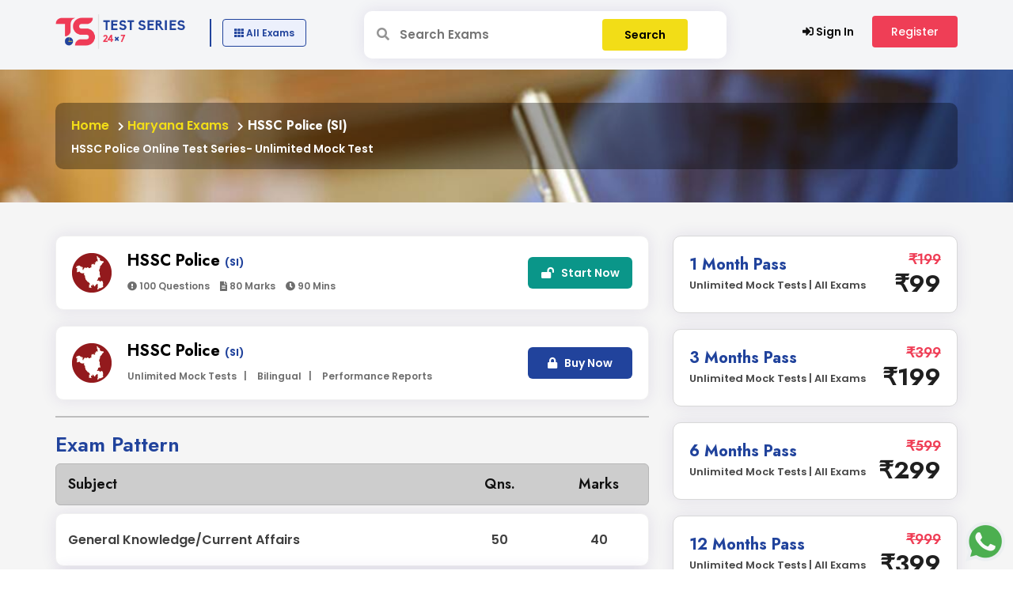

--- FILE ---
content_type: text/html; charset=UTF-8
request_url: https://testseries247.com/exam/haryana-si/
body_size: 10302
content:
<!DOCTYPE html>
<html lang="en-US">

<head>
  
  <!-- START SEO Content Testing Code -->
        <title>HSSC Police mock test | PYP Questions | Instant Report  </title>
      <meta name="keywords" content="HSSC Police, Mock test, PYP, Instant Reports">
      <meta name="description" content="Prepare for HSSC Police mock test questions that help you to improve your ability to attend government exams">
      <meta property='og:title' content="HSSC Police mock test | PYP Questions | Instant Report " />
      <meta property="og:description" content="Prepare for HSSC Police mock test questions that help you to improve your ability to attend government exams" />
      <link rel="canonical" href="https://testseries247.com/exam/haryana-si/" />

  
  <!-- END SEO Content Testing Code -->
  <meta charset="UTF-8">
  <meta http-equiv="Content-Type" content="text/html; charset=UTF-8">
  <meta http-equiv="cache-control" content="no-cache" />
  <meta http-equiv="Pragma" content="no-cache" />
  <meta http-equiv="Expires" content="-1" />
  <meta name="viewport" content="width=device-width, user-scalable=no">

  <meta http-equiv="Cache-Control" content="no-cache, no-store, must-revalidate" />
  <meta http-equiv="Pragma" content="no-cache" />
  <meta http-equiv="Expires" content="0" />
  <link rel="icon" href="/wp-content/themes/test-series-theme/images/favicon.ico" type="image/x-icon">
  <link rel="stylesheet" href="/wp-content/themes/test-series-theme/css/bootstrap.min.css">

  <link rel="stylesheet" href="/wp-content/themes/test-series-theme/style.css?v=030226092747">
  <script src="/wp-content/themes/test-series-theme/js/jquery-3.6.0.min.js" crossorigin="anonymous"></script>

  <link rel="preconnect" href="https://fonts.googleapis.com">
  <link rel="preconnect" href="https://fonts.gstatic.com" crossorigin>
  <link href="https://fonts.googleapis.com/css2?family=Poppins:wght@200;300;400;500;600;700;800&display=swap" rel="stylesheet">

  <link href="https://fonts.googleapis.com/css2?family=Jost:wght@300;400;500;600;700;900&display=swap" rel="stylesheet">

  <link href="https://fonts.googleapis.com/css2?family=Urbanist:ital,wght@0,100..900;1,100..900&display=swap" rel="stylesheet">

  <!-- Global site tag (gtag.js) - Google Analytics -->
  <script async src="https://www.googletagmanager.com/gtag/js?id=G-B2JJMZ5QD7"></script>
  <script>
    window.dataLayer = window.dataLayer || [];

    function gtag() {
      dataLayer.push(arguments);
    }
    gtag('js', new Date());

    gtag('config', 'G-B2JJMZ5QD7');
    gtag('config', 'AW-11297572147');
  </script>

  <script type="application/ld+json">
    {
      "@context": "https://schema.org",
      "@type": "Organization",
      "name": "Testseries247",
      "url": "https://testseries247.com",
      "logo": "http://testseries.gridlearn.com/wp-content/themes/test-series-theme/images/logo.png",
      "sameAs": [
        "https://www.facebook.com/testseries247",
        "https://www.instagram.com/testseries247"
      ]
    }
  </script>


  <!-- Meta Pixel Code (RM account) -->
  <script>
    ! function(f, b, e, v, n, t, s) {
      if (f.fbq) return;
      n = f.fbq = function() {
        n.callMethod ?
          n.callMethod.apply(n, arguments) : n.queue.push(arguments)
      };
      if (!f._fbq) f._fbq = n;
      n.push = n;
      n.loaded = !0;
      n.version = '2.0';
      n.queue = [];
      t = b.createElement(e);
      t.async = !0;
      t.src = v;
      s = b.getElementsByTagName(e)[0];
      s.parentNode.insertBefore(t, s)
    }(window, document, 'script',
      'https://connect.facebook.net/en_US/fbevents.js');
    fbq('init', '3372400659602122');
    fbq('track', 'PageView');
  </script>
  <noscript>
    <img height="1" width="1" style="display:none"
      src="https://www.facebook.com/tr?id=3372400659602122&ev=PageView&noscript=1" />
  </noscript>
  <!-- End Meta Pixel Code -->

</head>

<body>

  <style>
    .ui-menu .ui-menu-divider {
      height: 50px;
    }

    #search_result {
      position: absolute;
      z-index: 1;
      /* overflow: scroll;
    height: 250px; */
    }
  </style>

  <!-- HEADER SECTION -->

  <header class="header-section" id="myHeader">
    <div class="container">
      <div class="row">
        <div class="col-md-2 col-sm-4 col-xs-6">
          <a href="https://testseries247.com/">
            <img class="header-logo-img" src="/wp-content/themes/test-series-theme/images/logo.png" alt="">
          </a>
        </div>
                <div class="col-md-2 col-sm-4 col-xs-6">
          <ul class="nav">
            <li class="big-nav"><a href="#"><i class="fas fa-th"></i> All Exams </a>
              <ul id="big_nav_tab">

                <form method="post" action="/search/" class="header-search-btn desktop-hide">
                  <i class="fas fa-search"></i>
                  <input type="text" placeholder="Search Exams" id="search_data" name="search_data" class="input-search" value=''>
                  <input type="submit" name="search_submit" value='Search' class="input-search-button">
                </form>

                <h4>Central Exams</h4>
                                      <li class='show'><a href="#">SSC</a>
                        <ul>
                                                        <li><a href="/exam/ssc-cgl-exam/"> <i class="fas fa-angle-double-right"></i> SSC CGL(Tier-I)</a></li>
                                                        <li><a href="/exam/ssc-chsl-exam/"> <i class="fas fa-angle-double-right"></i> SSC CHSL(Tier-I)</a></li>
                                                        <li><a href="/exam/ssc-cpo-si-exam/"> <i class="fas fa-angle-double-right"></i> SSC CPO SI(Tier-I)</a></li>
                                                        <li><a href="/exam/ssc-cpo-tier-ii/"> <i class="fas fa-angle-double-right"></i> SSC CPO SI(Tier II)</a></li>
                                                        <li><a href="/exam/delhi-police-constables-executive/"> <i class="fas fa-angle-double-right"></i> SSC Delhi Police Constable(Executive)</a></li>
                                                        <li><a href="/exam/ssc-gd-constable-exam/"> <i class="fas fa-angle-double-right"></i> SSC GD Constable</a></li>
                                                        <li><a href="/exam/ssc-mts-paper-1/"> <i class="fas fa-angle-double-right"></i> SSC MTS(Session I)</a></li>
                                                        <li><a href="/exam/ssc-mts-paper-2/"> <i class="fas fa-angle-double-right"></i> SSC MTS(Session II)</a></li>
                                                        <li><a href="/exam/ssc-selection-post/"> <i class="fas fa-angle-double-right"></i> SSC Selection Post(Graduation Level)</a></li>
                                                        <li><a href="/exam/ssc-selection-hsc/"> <i class="fas fa-angle-double-right"></i> SSC Selection Post(HSC Level)</a></li>
                                                        <li><a href="/exam/ssc-selection-matric/"> <i class="fas fa-angle-double-right"></i> SSC Selection Post(Matric Level)</a></li>
                                                        <li><a href="/exam/ssc-stenographer-exam/"> <i class="fas fa-angle-double-right"></i> SSC Stenographer(Group C & D)</a></li>
                                                  </ul>
                      </li>
                                      <li ><a href="#">Railways</a>
                        <ul>
                                                        <li><a href="/exam/railway-alp-stage-2-part-a/"> <i class="fas fa-angle-double-right"></i> Railway ALP: CBT-2(Part A)</a></li>
                                                        <li><a href="/exam/railway-group-d/"> <i class="fas fa-angle-double-right"></i> Railway Group-D</a></li>
                                                        <li><a href="/exam/railway-constable/"> <i class="fas fa-angle-double-right"></i> RPF Constable</a></li>
                                                        <li><a href="/exam/railway-si/"> <i class="fas fa-angle-double-right"></i> RPF SI(Sub Inspector)</a></li>
                                                        <li><a href="/exam/railway-assistant-loco-pilot/"> <i class="fas fa-angle-double-right"></i> RRB ALP CBT-1</a></li>
                                                        <li><a href="/exam/rrb-je/"> <i class="fas fa-angle-double-right"></i> RRB JE(Junior Engineer)</a></li>
                                                        <li><a href="/exam/rrb-ntpc-undergraduate-level-cbt-1/"> <i class="fas fa-angle-double-right"></i> RRB NTPC (10+2 Level) - CBT 1</a></li>
                                                        <li><a href="/exam/rrb-ntpc-undergraduate-level-cbt-2/"> <i class="fas fa-angle-double-right"></i> RRB NTPC (10+2 Level) - CBT 2</a></li>
                                                        <li><a href="/exam/rrb-ntpc/"> <i class="fas fa-angle-double-right"></i> RRB NTPC (Graduate Level) - CBT 1</a></li>
                                                        <li><a href="/exam/ntpc-cbt-2/"> <i class="fas fa-angle-double-right"></i> RRB NTPC (Graduate Level) - CBT 2</a></li>
                                                  </ul>
                      </li>
                                      <li ><a href="#">Banking and Insurance</a>
                        <ul>
                                                        <li><a href="/exam/ecgc-po/"> <i class="fas fa-angle-double-right"></i> ECGC PO</a></li>
                                                        <li><a href="/exam/esic-sso/"> <i class="fas fa-angle-double-right"></i> ESIC SSO/Manager Grade II/Superintendent(Preliminary Exam)</a></li>
                                                        <li><a href="/exam/esic-udc/"> <i class="fas fa-angle-double-right"></i> ESIC UDC</a></li>
                                                        <li><a href="/exam/ibps-crp-clerk/"> <i class="fas fa-angle-double-right"></i> IBPS CRP Clerk</a></li>
                                                        <li><a href="/exam/ibps-crp-po-mt/"> <i class="fas fa-angle-double-right"></i> IBPS CRP PO/MT</a></li>
                                                        <li><a href="/exam/cwe-rrb-officers-exam/"> <i class="fas fa-angle-double-right"></i> IBPS RRB(Officers Scale I)</a></li>
                                                        <li><a href="/exam/cwe-rrb-office-assistant-exam/"> <i class="fas fa-angle-double-right"></i> IBPS RRB(Office Assistant)</a></li>
                                                        <li><a href="/exam/lic-aao/"> <i class="fas fa-angle-double-right"></i> LIC AAO (Generalist)</a></li>
                                                        <li><a href="/exam/lic-assistant/"> <i class="fas fa-angle-double-right"></i> LIC Assistant</a></li>
                                                        <li><a href="/exam/rbi-assistant-exam/"> <i class="fas fa-angle-double-right"></i> RBI Assistant 2023</a></li>
                                                        <li><a href="/exam/rbi-grade-b-exam/"> <i class="fas fa-angle-double-right"></i> RBI Grade B(Phase - I)</a></li>
                                                        <li><a href="/exam/sbi-apprentice/"> <i class="fas fa-angle-double-right"></i> SBI Apprentice</a></li>
                                                        <li><a href="/exam/sbi-clerk/"> <i class="fas fa-angle-double-right"></i> SBI Clerk</a></li>
                                                        <li><a href="/exam/sbi-po-exam/"> <i class="fas fa-angle-double-right"></i> SBI PO(Preliminary)</a></li>
                                                  </ul>
                      </li>
                                      <li ><a href="#">TET</a>
                        <ul>
                                                        <li><a href="/exam/ctet-paper-1/"> <i class="fas fa-angle-double-right"></i> CTET Exam (Paper I)</a></li>
                                                        <li><a href="/exam/ctet-paper-ii/"> <i class="fas fa-angle-double-right"></i> CTET Exam(Paper II)</a></li>
                                                        <li><a href="/exam/dsssb-deo-primary-nursery/"> <i class="fas fa-angle-double-right"></i> DSSSB PRT (Assistant Teacher)(Nursery & Primary)</a></li>
                                                        <li><a href="/exam/htet-prt/"> <i class="fas fa-angle-double-right"></i> Haryana TET(Level I)</a></li>
                                                        <li><a href="/exam/htet-tgt/"> <i class="fas fa-angle-double-right"></i> Haryana TET(Level II)</a></li>
                                                        <li><a href="/exam/jtet-paper-i/"> <i class="fas fa-angle-double-right"></i> JTET- Paper-I</a></li>
                                                        <li><a href="/exam/jtet-paper-ii/"> <i class="fas fa-angle-double-right"></i> JTET- Paper-II</a></li>
                                                        <li><a href="/exam/mp-madhyamik-tet/"> <i class="fas fa-angle-double-right"></i> MP Madhyamik TET</a></li>
                                                        <li><a href="/exam/mp-primary-tet/"> <i class="fas fa-angle-double-right"></i> MP Primary TET </a></li>
                                                        <li><a href="/exam/otet-paper-1/"> <i class="fas fa-angle-double-right"></i> Odisha Teacher Eligibility Test (OTET)(Paper I)</a></li>
                                                        <li><a href="/exam/rajasthan-ptet/"> <i class="fas fa-angle-double-right"></i> Rajasthan PTET</a></li>
                                                        <li><a href="/exam/reet-paper-1/"> <i class="fas fa-angle-double-right"></i> REET(Level  - I)</a></li>
                                                        <li><a href="/exam/reet-paper-2/"> <i class="fas fa-angle-double-right"></i> REET(Level - II)</a></li>
                                                        <li><a href="/exam/super-tet/"> <i class="fas fa-angle-double-right"></i> Super Tet</a></li>
                                                        <li><a href="/exam/uptet-paper-1/"> <i class="fas fa-angle-double-right"></i> UPTET (Paper I)</a></li>
                                                        <li><a href="/exam/uptet-paper-ii/"> <i class="fas fa-angle-double-right"></i> UPTET (Paper II)</a></li>
                                                  </ul>
                      </li>
                                      <li ><a href="#">Defence</a>
                        <ul>
                                                        <li><a href="/exam/afcat-non-technical-and-technical/"> <i class="fas fa-angle-double-right"></i> AFCAT (Technical Branch/Non-Technical)</a></li>
                                                        <li><a href="/exam/agniveer-army-clerk-oa-store-keeper/"> <i class="fas fa-angle-double-right"></i> Agniveer Army- Clerk(OA)/Store keeper </a></li>
                                                        <li><a href="/exam/army-agniveer-nursing-assistant/"> <i class="fas fa-angle-double-right"></i> Agniveer Army- Nursing Assitant</a></li>
                                                        <li><a href="/exam/agniver-army-technical/"> <i class="fas fa-angle-double-right"></i> Agniveer Army- Technical</a></li>
                                                        <li><a href="/exam/agniveer-army-tradesman-8th-10th-pass/"> <i class="fas fa-angle-double-right"></i> Agniveer Army- Tradesman (Std 8th/10th Pass)</a></li>
                                                        <li><a href="/exam/agniveer-vayu1/"> <i class="fas fa-angle-double-right"></i> Agniveer Vayu - Agnipath Scheme (Phase I)(Science Subjects)</a></li>
                                                        <li><a href="/exam/agniveer-vayu2/"> <i class="fas fa-angle-double-right"></i> Agniveer Vayu - Agnipath Scheme (Phase I)(Other than Science Subjects)</a></li>
                                                        <li><a href="/exam/agniveer-vayu3/"> <i class="fas fa-angle-double-right"></i> Agniveer Vayu - Agnipath Scheme (Phase I)(Science and Other Subjects)</a></li>
                                                        <li><a href="/exam/indian-army-soldiers-cee/"> <i class="fas fa-angle-double-right"></i> Army Agniveer (General Duty) CEE</a></li>
                                                        <li><a href="/exam/navy-mr/"> <i class="fas fa-angle-double-right"></i> Indian Navy MR</a></li>
                                                        <li><a href="/exam/navy-aa/"> <i class="fas fa-angle-double-right"></i> Navy Agniveer SSR</a></li>
                                                        <li><a href="/exam/nda-and-na-mathematics-paper-1/"> <i class="fas fa-angle-double-right"></i> NDA & NA Examination Paper-1(Mathematics)</a></li>
                                                        <li><a href="/exam/nda-and-na-paper-2-gat/"> <i class="fas fa-angle-double-right"></i> NDA & NA Examination Paper-2(General Ability Test)</a></li>
                                                        <li><a href="/exam/upsc-cds-mathematics/"> <i class="fas fa-angle-double-right"></i> UPSC CDS(Mathematics)</a></li>
                                                        <li><a href="/exam/upsc-cds-general-awareness/"> <i class="fas fa-angle-double-right"></i> UPSC CDS(General Awareness)</a></li>
                                                        <li><a href="/exam/upsc-cds-english/"> <i class="fas fa-angle-double-right"></i> UPSC CDS(English Language)</a></li>
                                                  </ul>
                      </li>
                                      <li ><a href="#">UPSC</a>
                        <ul>
                                                        <li><a href="/exam/nda-and-na-mathematics-paper-1/"> <i class="fas fa-angle-double-right"></i> NDA & NA Examination Paper-1(Mathematics)</a></li>
                                                        <li><a href="/exam/nda-and-na-paper-2-gat/"> <i class="fas fa-angle-double-right"></i> NDA & NA Examination Paper-2(General Ability Test)</a></li>
                                                        <li><a href="/exam/upsc-cds-mathematics/"> <i class="fas fa-angle-double-right"></i> UPSC CDS(Mathematics)</a></li>
                                                        <li><a href="/exam/upsc-cds-general-awareness/"> <i class="fas fa-angle-double-right"></i> UPSC CDS(General Awareness)</a></li>
                                                        <li><a href="/exam/upsc-cds-english/"> <i class="fas fa-angle-double-right"></i> UPSC CDS(English Language)</a></li>
                                                  </ul>
                      </li>
                                      <li ><a href="#">Entrance Test</a>
                        <ul>
                                                        <li><a href="/exam/aadhaar-certification/"> <i class="fas fa-angle-double-right"></i> Aadhaar Certification(Supervisor/Operator)</a></li>
                                                        <li><a href="/exam/bcc-exam/"> <i class="fas fa-angle-double-right"></i> BCC(Basic Computer Course)</a></li>
                                                        <li><a href="/exam/ccc-exam/"> <i class="fas fa-angle-double-right"></i> CCC</a></li>
                                                        <li><a href="/exam/ccc-plus/"> <i class="fas fa-angle-double-right"></i> CCC Plus</a></li>
                                                        <li><a href="/exam/cpct-exam/"> <i class="fas fa-angle-double-right"></i> CPCT Exam</a></li>
                                                        <li><a href="/exam/driving-license-exam/"> <i class="fas fa-angle-double-right"></i> DL(Driving License)</a></li>
                                                        <li><a href="/exam/iibf-bc-bf-basiccertification/"> <i class="fas fa-angle-double-right"></i> IIBF - BCs /BFs(Basic Certification)</a></li>
                                                        <li><a href="/exam/iibf-exam/"> <i class="fas fa-angle-double-right"></i> IIBF - BCs /BFs(Advance Certification)</a></li>
                                                        <li><a href="/exam/iibf-dra/"> <i class="fas fa-angle-double-right"></i> IIBF-DRA</a></li>
                                                        <li><a href="/exam/iit-jee-mains/"> <i class="fas fa-angle-double-right"></i> IIT JEE Mains</a></li>
                                                        <li><a href="/exam/jawahar-navodaya-jnvst-class-xi-entrance-exam/"> <i class="fas fa-angle-double-right"></i> JNVST(Class XI)</a></li>
                                                        <li><a href="/exam/jawahar-navodaya-vidyalaya-selection-test-9-class/"> <i class="fas fa-angle-double-right"></i> JNVST (Class-IX)</a></li>
                                                        <li><a href="/exam/jawahar-navodaya-vidyalaya-selection-test/"> <i class="fas fa-angle-double-right"></i> JNVST(Class-VI)</a></li>
                                                        <li><a href="/exam/neet-exam/"> <i class="fas fa-angle-double-right"></i> NEET</a></li>
                                                        <li><a href="/exam/rs-cit/"> <i class="fas fa-angle-double-right"></i> RS-CIT</a></li>
                                                        <li><a href="/exam/aissee-class-9-selection-test/"> <i class="fas fa-angle-double-right"></i> Sainik School(Class-IX)</a></li>
                                                        <li><a href="/exam/aissee-class-6-selection-test/"> <i class="fas fa-angle-double-right"></i> Sainik School(Class-VI)</a></li>
                                                  </ul>
                      </li>
                                      <li ><a href="#">School Exams</a>
                        <ul>
                                                        <li><a href="/exam/jawahar-navodaya-vidyalaya-selection-test/"> <i class="fas fa-angle-double-right"></i> JNVST(Class-VI)</a></li>
                                                        <li><a href="/exam/jawahar-navodaya-vidyalaya-selection-test-9-class/"> <i class="fas fa-angle-double-right"></i> JNVST (Class-IX)</a></li>
                                                        <li><a href="/exam/jawahar-navodaya-jnvst-class-xi-entrance-exam/"> <i class="fas fa-angle-double-right"></i> JNVST(Class XI)</a></li>
                                                        <li><a href="/exam/aissee-class-6-selection-test/"> <i class="fas fa-angle-double-right"></i> Sainik School(Class-VI)</a></li>
                                                        <li><a href="/exam/aissee-class-9-selection-test/"> <i class="fas fa-angle-double-right"></i> Sainik School(Class-IX)</a></li>
                                                  </ul>
                      </li>
                                      <li ><a href="#">Computer Exams</a>
                        <ul>
                                                        <li><a href="/exam/aadhaar-certification/"> <i class="fas fa-angle-double-right"></i> Aadhaar Certification(Supervisor/Operator)</a></li>
                                                        <li><a href="/exam/bcc-exam/"> <i class="fas fa-angle-double-right"></i> BCC(Basic Computer Course)</a></li>
                                                        <li><a href="/exam/ccc-exam/"> <i class="fas fa-angle-double-right"></i> CCC</a></li>
                                                        <li><a href="/exam/ccc-plus/"> <i class="fas fa-angle-double-right"></i> CCC Plus</a></li>
                                                        <li><a href="/exam/cpct-exam/"> <i class="fas fa-angle-double-right"></i> CPCT Exam</a></li>
                                                        <li><a href="/exam/iibf-exam/"> <i class="fas fa-angle-double-right"></i> IIBF - BCs /BFs(Advance Certification)</a></li>
                                                        <li><a href="/exam/iibf-bc-bf-basiccertification/"> <i class="fas fa-angle-double-right"></i> IIBF - BCs /BFs(Basic Certification)</a></li>
                                                        <li><a href="/exam/iibf-dra/"> <i class="fas fa-angle-double-right"></i> IIBF-DRA</a></li>
                                                        <li><a href="/exam/rs-cit/"> <i class="fas fa-angle-double-right"></i> RS-CIT</a></li>
                                                  </ul>
                      </li>
                
                <h4>State Exams</h4>
                                      <li><a href="#">Uttar Pradesh Exams</a>

                        <ul>
                                                        <li><a href="/exam/allahabad-high-court-ro-aro/"> <i class="fas fa-angle-double-right"></i>Allahabad High Court RO/ARO</a></li>
                                                        <li><a href="/exam/super-tet/"> <i class="fas fa-angle-double-right"></i>Super Tet</a></li>
                                                        <li><a href="/exam/up-home-guards/"> <i class="fas fa-angle-double-right"></i>UP Home Guards</a></li>
                                                        <li><a href="/exam/up-police-asi/"> <i class="fas fa-angle-double-right"></i>UP Police ASI</a></li>
                                                        <li><a href="/exam/up-police-constable-exam/"> <i class="fas fa-angle-double-right"></i>UP Police Constable</a></li>
                                                        <li><a href="/exam/up-police-jail-warden/"> <i class="fas fa-angle-double-right"></i>UP Police Jail Warden</a></li>
                                                        <li><a href="/exam/up-radio-operator/"> <i class="fas fa-angle-double-right"></i>UP Police Radio Operator</a></li>
                                                        <li><a href="/exam/up-police-si/"> <i class="fas fa-angle-double-right"></i>UP Police Sub Inspector</a></li>
                                                        <li><a href="/exam/uppsc-pcs/"> <i class="fas fa-angle-double-right"></i>UPPSC PCS(Paper II (CSAT))</a></li>
                                                        <li><a href="/exam/uppsc-ro-aro-paper-i/"> <i class="fas fa-angle-double-right"></i>UPPSC RO/ARO - Paper - 1(General Studies)</a></li>
                                                        <li><a href="/exam/uppsc-ro-aro-paper-2/"> <i class="fas fa-angle-double-right"></i>UPPSC-RO/ARO Paper-2((General Hindi))</a></li>
                                                        <li><a href="/exam/upsssc-junior-assistant/"> <i class="fas fa-angle-double-right"></i>UPSSSC Junior Assistant</a></li>
                                                        <li><a href="/exam/upsssc-pet/"> <i class="fas fa-angle-double-right"></i>UPSSSC PET</a></li>
                                                        <li><a href="/exam/upsssc-vdo/"> <i class="fas fa-angle-double-right"></i>UPSSSC VDO</a></li>
                                                        <li><a href="/exam/uptet-paper-1/"> <i class="fas fa-angle-double-right"></i>UPTET (Paper I)</a></li>
                                                        <li><a href="/exam/uptet-paper-ii/"> <i class="fas fa-angle-double-right"></i>UPTET (Paper II)</a></li>
                                                  </ul>

                      </li>
                                      <li><a href="#">Bihar Exams</a>

                        <ul>
                                                        <li><a href="/exam/bssc-cgl/"> <i class="fas fa-angle-double-right"></i>Bihar BSSC 4th Graduate Level(Preliminary Examination)</a></li>
                                                        <li><a href="/exam/bihar-constable-exam/"> <i class="fas fa-angle-double-right"></i>Bihar Constable</a></li>
                                                        <li><a href="/exam/bihar-police-sub-inspector-si-prohibition/"> <i class="fas fa-angle-double-right"></i>Bihar Police Sub Inspector SI Prohibition</a></li>
                                                        <li><a href="/exam/bssc-inter-level-exam/"> <i class="fas fa-angle-double-right"></i>BSSC Inter Level Exam </a></li>
                                                        <li><a href="/exam/patna-high-court-stenographer/"> <i class="fas fa-angle-double-right"></i>Patna High Court Stenographer</a></li>
                                                  </ul>

                      </li>
                                      <li><a href="#">Delhi Exams</a>

                        <ul>
                                                        <li><a href="/exam/dsssb-tgt-mathematics/"> <i class="fas fa-angle-double-right"></i> DSSSB-TGT(Mathematics )</a></li>
                                                        <li><a href="/exam/dsssb-dass/"> <i class="fas fa-angle-double-right"></i>DSSSB DASS</a></li>
                                                        <li><a href="/exam/dsssb-ldc/"> <i class="fas fa-angle-double-right"></i>DSSSB LDC</a></li>
                                                        <li><a href="/exam/dsssb-deo-primary-nursery/"> <i class="fas fa-angle-double-right"></i>DSSSB PRT (Assistant Teacher)(Nursery & Primary)</a></li>
                                                        <li><a href="/exam/dsssb-tgt-science/"> <i class="fas fa-angle-double-right"></i>DSSSB TGT(Science)</a></li>
                                                        <li><a href="/exam/delhi-police-constables-executive/"> <i class="fas fa-angle-double-right"></i>SSC Delhi Police Constable(Executive)</a></li>
                                                  </ul>

                      </li>
                                      <li><a href="#">Haryana Exams</a>

                        <ul>
                                                        <li><a href="/exam/haryana-constable/"> <i class="fas fa-angle-double-right"></i>Haryana Police(Constable)</a></li>
                                                        <li><a href="/exam/htet-prt/"> <i class="fas fa-angle-double-right"></i>Haryana TET(Level I)</a></li>
                                                        <li><a href="/exam/htet-tgt/"> <i class="fas fa-angle-double-right"></i>Haryana TET(Level II)</a></li>
                                                        <li><a href="/exam/haryana-canal-patwari/"> <i class="fas fa-angle-double-right"></i>HSSC Canal Patwari(Haryana)</a></li>
                                                        <li><a href="/exam/hssc-cet/"> <i class="fas fa-angle-double-right"></i>HSSC CET</a></li>
                                                        <li><a href="/exam/haryana-clerk/"> <i class="fas fa-angle-double-right"></i>HSSC Clerk(Haryana)</a></li>
                                                        <li><a href="/exam/haryana-gram-sachiv/"> <i class="fas fa-angle-double-right"></i>HSSC Gram Sachiv(Haryana)</a></li>
                                                        <li><a href="/exam/haryana-land-patwari/"> <i class="fas fa-angle-double-right"></i>HSSC Land Patwari(Haryana)</a></li>
                                                        <li><a href="/exam/haryana-si/"> <i class="fas fa-angle-double-right"></i>HSSC Police(SI)</a></li>
                                                  </ul>

                      </li>
                                      <li><a href="#">Rajasthan Exams</a>

                        <ul>
                                                        <li><a href="/exam/rajasthan-agriculture-supervisor/"> <i class="fas fa-angle-double-right"></i>Rajasthan Agriculture Supervisor</a></li>
                                                        <li><a href="/exam/rajasthan-bstc/"> <i class="fas fa-angle-double-right"></i>Rajasthan BSTC (Pre D.El.Ed Examination)</a></li>
                                                        <li><a href="/exam/rajasthan-cet/"> <i class="fas fa-angle-double-right"></i>Rajasthan CET (Graduate Level)</a></li>
                                                        <li><a href="/exam/rajasthan-senior-secondary/"> <i class="fas fa-angle-double-right"></i>Rajasthan CET(Senior Secondary Level)</a></li>
                                                        <li><a href="/exam/rajasthan-computer-teacher-paper-1/"> <i class="fas fa-angle-double-right"></i>Rajasthan Computer Teacher(Paper - 1)</a></li>
                                                        <li><a href="/exam/rajasthan-computer-teacher-paper-ii/"> <i class="fas fa-angle-double-right"></i>Rajasthan Computer Teacher(Paper - 2)</a></li>
                                                        <li><a href="/exam/reet-mains-level-1/"> <i class="fas fa-angle-double-right"></i>Rajasthan Grade 3 Teacher (Level I)</a></li>
                                                        <li><a href="/exam/grade-3-level-2/"> <i class="fas fa-angle-double-right"></i>Rajasthan Grade 3 Teacher (Level II)</a></li>
                                                        <li><a href="/exam/rsmssb-jail-prahari/"> <i class="fas fa-angle-double-right"></i>Rajasthan Jail Prahari</a></li>
                                                        <li><a href="/exam/rajasthan-patwari/"> <i class="fas fa-angle-double-right"></i>Rajasthan Patwari</a></li>
                                                        <li><a href="/exam/rajasthan-platoon-commander/"> <i class="fas fa-angle-double-right"></i>Rajasthan Platoon Commander(Paper I)</a></li>
                                                        <li><a href="/exam/rajasthan-platoon-commander-paper-ii/"> <i class="fas fa-angle-double-right"></i>Rajasthan Platoon Commander(Paper II)</a></li>
                                                        <li><a href="/exam/rajasthan-police-constable/"> <i class="fas fa-angle-double-right"></i>Rajasthan Police Constable</a></li>
                                                        <li><a href="/exam/rajasthan-si-paper-2/"> <i class="fas fa-angle-double-right"></i>Rajasthan Police SI(Paper II)</a></li>
                                                        <li><a href="/exam/rajasthan-si-paper-1/"> <i class="fas fa-angle-double-right"></i>Rajasthan Police SI(Paper I)</a></li>
                                                        <li><a href="/exam/rajasthan-ptet/"> <i class="fas fa-angle-double-right"></i>Rajasthan PTET</a></li>
                                                        <li><a href="/exam/reet-paper-2/"> <i class="fas fa-angle-double-right"></i>REET(Level - II)</a></li>
                                                        <li><a href="/exam/reet-paper-1/"> <i class="fas fa-angle-double-right"></i>REET(Level  - I)</a></li>
                                                        <li><a href="/exam/rsmssb-informatic-assistant/"> <i class="fas fa-angle-double-right"></i>RSMSSB Informatic Assistant</a></li>
                                                        <li><a href="/exam/rsmssb-sanganak/"> <i class="fas fa-angle-double-right"></i>RSMSSB Sanganak</a></li>
                                                        <li><a href="/exam/rsmssb-ziledar-paper-ii/"> <i class="fas fa-angle-double-right"></i>RSMSSB Ziledar(Paper II)</a></li>
                                                        <li><a href="/exam/rsmssb-ziledar-paper-i/"> <i class="fas fa-angle-double-right"></i>RSMSSB Ziledar(Paper I)</a></li>
                                                        <li><a href="/exam/rssb-group-d-grade-4th/"> <i class="fas fa-angle-double-right"></i>RSSB Group D (Grade 4th)</a></li>
                                                  </ul>

                      </li>
                                      <li><a href="#">West Bengal Exams</a>

                        <ul>
                                                        <li><a href="/exam/west-bengal-police-si-ub-and-ab-2023/"> <i class="fas fa-angle-double-right"></i>WB Police SI(UB & AB)</a></li>
                                                        <li><a href="/exam/wbpsc-miscellaneous-jobs-exams/"> <i class="fas fa-angle-double-right"></i>WBPSC Misc. Service </a></li>
                                                        <li><a href="/exam/wb-excise-constables-final-written-exam/"> <i class="fas fa-angle-double-right"></i>West Bengal Excise Constables(Final Written Examination)</a></li>
                                                  </ul>

                      </li>
                                      <li><a href="#">Madhya Pradesh Exams</a>

                        <ul>
                                                        <li><a href="/exam/mp-asi-and-head-constable-paper-1/"> <i class="fas fa-angle-double-right"></i>MP ASI and Head Constable paper-1</a></li>
                                                        <li><a href="/exam/mp-forest-guard-and-jail-prahari-exam/"> <i class="fas fa-angle-double-right"></i>MP Forest Guard and ⁠Jail Prahari</a></li>
                                                        <li><a href="/exam/mp-madhyamik-tet/"> <i class="fas fa-angle-double-right"></i>MP Madhyamik TET</a></li>
                                                        <li><a href="/exam/mp-patwari/"> <i class="fas fa-angle-double-right"></i>MP Patwari</a></li>
                                                        <li><a href="/exam/mp-police-constable/"> <i class="fas fa-angle-double-right"></i>MP Police Constable</a></li>
                                                        <li><a href="/exam/mp-police-si/"> <i class="fas fa-angle-double-right"></i>MP Police SI(Sub Inspector)</a></li>
                                                        <li><a href="/exam/mp-primary-tet/"> <i class="fas fa-angle-double-right"></i>MP Primary TET </a></li>
                                                  </ul>

                      </li>
                                      <li><a href="#">Uttarakhand Exams</a>

                        <ul>
                                                        <li><a href="/exam/uksssc-stenographer-personal-assistant/"> <i class="fas fa-angle-double-right"></i> UKSSSC Stenographer Personal Assistant</a></li>
                                                        <li><a href="/exam/uttarakhand-police-constable/"> <i class="fas fa-angle-double-right"></i>UK Police Constable</a></li>
                                                        <li><a href="/exam/uttarakhand-police-si-paper-2/"> <i class="fas fa-angle-double-right"></i>UK Police SI(Paper-II)</a></li>
                                                        <li><a href="/exam/uttarakhand-police-si-paper-1/"> <i class="fas fa-angle-double-right"></i>UK Police SI(Paper-I)</a></li>
                                                        <li><a href="/exam/ukpsc-ro-aro/"> <i class="fas fa-angle-double-right"></i>UKPSC-RO/ARO</a></li>
                                                        <li><a href="/exam/uksssc-forest-guard/"> <i class="fas fa-angle-double-right"></i>UKSSSC Forest Guard</a></li>
                                                        <li><a href="/exam/uksssc-patwari/"> <i class="fas fa-angle-double-right"></i>UKSSSC Patwari </a></li>
                                                  </ul>

                      </li>
                                      <li><a href="#">Jharkhand Exams</a>

                        <ul>
                                                        <li><a href="/exam/jharkhand-excise-constable-paper-1/"> <i class="fas fa-angle-double-right"></i>Jharkhand Excise Constable-Paper-1</a></li>
                                                        <li><a href="/exam/jharkhand-excise-constable-paper-3/"> <i class="fas fa-angle-double-right"></i>Jharkhand Excise Constable-Paper-3</a></li>
                                                        <li><a href="/exam/jtet-paper-i/"> <i class="fas fa-angle-double-right"></i>JTET- Paper-I</a></li>
                                                        <li><a href="/exam/jtet-paper-ii/"> <i class="fas fa-angle-double-right"></i>JTET- Paper-II</a></li>
                                                        <li><a href="/exam/special-branch-constablesbcce-paper-1/"> <i class="fas fa-angle-double-right"></i>Special branch constable(SBCCE) Paper- 1</a></li>
                                                  </ul>

                      </li>
                                      <li><a href="#">Gujarat Exams</a>

                        <ul>
                                                        <li><a href="/exam/gsssb-bin-sachivalay-clerk-office-assistant/"> <i class="fas fa-angle-double-right"></i>GSSSB Bin Sachivalay Clerk & office assistant</a></li>
                                                        <li><a href="/exam/gujarat-constable/"> <i class="fas fa-angle-double-right"></i>Gujarat Constable</a></li>
                                                        <li><a href="/exam/gujarat-junior-clerk/"> <i class="fas fa-angle-double-right"></i>Gujarat Junior Clerk</a></li>
                                                        <li><a href="/exam/gujarat-village-panchayat-talati-cum-mantri/"> <i class="fas fa-angle-double-right"></i>Gujrat Village Panchayat Talati cum Mantri</a></li>
                                                  </ul>

                      </li>
                                      <li><a href="#">Himachal Pradesh Exams</a>

                        <ul>
                                                        <li><a href="/exam/hp-forest-guard/"> <i class="fas fa-angle-double-right"></i>HP Forest Guard</a></li>
                                                        <li><a href="/exam/himachal-pradesh-police-constable/"> <i class="fas fa-angle-double-right"></i>HP Police Constable</a></li>
                                                        <li><a href="/exam/himachal-pradesh-si/"> <i class="fas fa-angle-double-right"></i>HP SI(Sub Inspector)</a></li>
                                                        <li><a href="/exam/hpscb-junior-clerk/"> <i class="fas fa-angle-double-right"></i>HPSCB Junior Clerk(Preliminary Examination)</a></li>
                                                  </ul>

                      </li>
                                      <li><a href="#">Jammu and Kashmir Exams</a>

                        <ul>
                                                        <li><a href="/exam/j-and-k-bank-associates/"> <i class="fas fa-angle-double-right"></i>J & K Bank Associates</a></li>
                                                        <li><a href="/exam/j-and-k-bank-preliminary/"> <i class="fas fa-angle-double-right"></i>J & K Bank PO</a></li>
                                                        <li><a href="/exam/jkssb-computer-junior-assistant/"> <i class="fas fa-angle-double-right"></i>JKSSB - Computer cum Junior Assistant(Various Departments)</a></li>
                                                        <li><a href="/exam/jkssb-data-entry-operator-computer-assistant/"> <i class="fas fa-angle-double-right"></i>JKSSB - Data Entry Operator/ Computer Assistant(various Departments)</a></li>
                                                        <li><a href="/exam/jkssb-junior-scale-stenographer-personal-assistant/"> <i class="fas fa-angle-double-right"></i>JKSSB - Junior Scale Stenographer and Personal Ass(various Departments)</a></li>
                                                        <li><a href="/exam/jkssb-sub-inspector/"> <i class="fas fa-angle-double-right"></i>JKSSB - Sub Inspector(various Departments)</a></li>
                                                        <li><a href="/exam/jkssb-supervisor-telephone-operator-workshop-attendant/"> <i class="fas fa-angle-double-right"></i>JKSSB Supervisor, Telephone Operator and Workshop (various Departments)</a></li>
                                                  </ul>

                      </li>
                                      <li><a href="#">Orissa Exams</a>

                        <ul>
                                                        <li><a href="/exam/osssc-group-c/"> <i class="fas fa-angle-double-right"></i>Odisha (OSSSC) Group C</a></li>
                                                        <li><a href="/exam/opsc-aso-paper-3/"> <i class="fas fa-angle-double-right"></i>Odisha Assistant Section Officers (OPSC ASO)(Paper 3)</a></li>
                                                        <li><a href="/exam/opsc-aso-paper-1/"> <i class="fas fa-angle-double-right"></i>Odisha Assistant Section Officers (OPSC ASO)(Paper 1)</a></li>
                                                        <li><a href="/exam/opsc-aso-paper-2/"> <i class="fas fa-angle-double-right"></i>Odisha Assistant Section Officers (OPSC ASO)(Paper 2)</a></li>
                                                        <li><a href="/exam/odisha-police-si-paper-2/"> <i class="fas fa-angle-double-right"></i>Odisha Police SI(Paper II)</a></li>
                                                        <li><a href="/exam/otet-paper-1/"> <i class="fas fa-angle-double-right"></i>Odisha Teacher Eligibility Test (OTET)(Paper I)</a></li>
                                                        <li><a href="/exam/ojee-lateral-entry/"> <i class="fas fa-angle-double-right"></i>OJEE - B.Tech(Lateral Entry)</a></li>
                                                  </ul>

                      </li>
                                      <li><a href="#">Chattisgarh Exams</a>

                        <ul>
                                                        <li><a href="/exam/cg-police-constable/"> <i class="fas fa-angle-double-right"></i>CG Police Constable</a></li>
                                                        <li><a href="/exam/cg-police-si/"> <i class="fas fa-angle-double-right"></i>Chhattisgarh Police SI(Prelims)</a></li>
                                                        <li><a href="/exam/cg-vyapam-patwari/"> <i class="fas fa-angle-double-right"></i>Chhattisgarh Vyapam Patwari</a></li>
                                                  </ul>

                      </li>
                              </ul>
            </li>
          </ul>
        </div>
        <div class="col-md-5 col-sm-5 col-xs-12 mobi-dispnone">
          <form method="post" action="/search/" class="header-search-btn mobile-hide">
            <i class="fas fa-search"></i>
            <input type="text" placeholder="Search Exams" id="search_data" name="search_data" class="input-search" value=''>
            <!-- <input type="submit" name="btn-search" value="Search">
            <button><a href="">Search</a></button> -->
            <input type="submit" name="search_submit" value='Search' class="input-search-button">
          </form>
          <ul class="list-group" id="search_result"></ul>
        </div>
        <div class="col-md-3 col-sm-4 col-xs-12 pl-0">
          <ul class="header-ul">
                          <li>
                <a href="/login/"><i class="fas fa-sign-in-alt"></i> Sign In</a>
              </li>
              <li class="register-btn">
                <a href="/signup/">Register</a>
              </li>
                      </ul>
        </div>
      </div>
    </div>
  </header>

  <!-- END HEADER SECTION -->

  <script>
    jQuery(document).ready(function() {
      jQuery.ajaxSetup({
        cache: false
      });
      jQuery('#search_data').keyup(function() {
        jQuery('#search_result').html('');
        var searchField = jQuery('#search_data').val();
        var expression = new RegExp(searchField, "i");

        jQuery.getJSON('http://testseries247.com/wp-content/themes/test-series-theme/exams.json', function(data) {
          //console.log(data);
          jQuery.each(data, function(chain, response) {
            console.log(response['exam']);
            // jQuery.each(response['exam'], function(key, value)
            // {
            //   if (value.exam_name.search(expression) != -1 || value.exam_quote.search(expression) != -1)
            //   {
            //     jQuery('#search_result').append('<li class="list-group-item link-class"> '+value.exam_name+' | <span class="text-muted">'+value.exam_quote+'</span></li>');
            //   }
            // });
          });
        });

      });

      jQuery('#search_result').on('click', 'li', function() {
        var click_text = jQuery(this).text().split('|');
        jQuery('#search_data').val(jQuery.trim(click_text[0]));
        var search_term = jQuery.trim(click_text[0]);
        jQuery("#search_result").html('');
        //window.location = '/search/?search_data=' + search_term;
      });
    });
  </script>
    <style>
        .header-section {
            padding: 1em 0;
        }
    </style>

    <!-- ALL PAGES HEADER SECTION -->

    <section class="allpages-header-section" style="background: url(/wp-content/themes/test-series-theme/images/allpage-header-bg.jpg) center center;">
        <div class="allpages-header-bg"></div>
        <div class="container">
            <div class="row">
                <div class="col-md-12 col-sm-12 col-xs-12">
                    <div class="all-pages-header-box" style="background: rgb(0 0 0 / 35%);padding: 20px 100px 18px 20px;border-radius: 10px;">
                        <h4 class="heading-txt"><a href="https://testseries247.com/">Home</a> <i class="fas fa-chevron-right"></i><a href="/category/haryana-exams/"> Haryana Exams</a> <i class="fas fa-chevron-right"></i> HSSC Police (SI) </h4>
                        <h1 style="color: #fff;font-size: 14px;margin-bottom: 0;margin-top: 14px;">HSSC Police Online Test Series- Unlimited Mock Test</h1>
                    </div>
                </div>
            </div>
        </div>
    </section>

    <!-- END ALL PAGES HEADER SECTION -->

    <!-- EXAM DETALS PAGE SECTION -->

    <section class="exam-details-page-section">
        <div class="container">
            <div class="row">
                <div class="col-md-8 col-sm-8 col-xs-12">
                                            <div class="exam-details-page-box">
                            <img src="/wp-content/plugins/tet-india/images/exams-icon/hssc_police.png" alt="SSC" title="SSC">
                            <div style="width: 100%;">
                                <h4 class="popular_text">HSSC Police <span class="upcoming-exam-sub-heading">
                                        <span class="upcoming-exam-sub-heading">
                                            (SI)                                        </span>
                                </h4>
                                <ul>
                                    <li> <i class="fas fa-exclamation-circle"></i> 100 Questions</li>
                                    <li> <i class="fa fa-file-alt"></i>
                                        80 Marks</li>
                                    <li> <i class="fa fa-clock"></i> 90 Mins</li>
                                </ul>
                            </div>
                            <form method="post" class="my-test">
                                <button type="button" onclick="window.location.href='/login/'"><i class="fas fa-lock-open"></i> Start Now </button>
                            </form>

                        </div>
                                        <div class="exam-details-page-box">
                        <img src="/wp-content/plugins/tet-india/images/exams-icon/hssc_police.png" alt="SSC" title="SSC">
                        <div style="width: 100%;">
                            <h4 class="popular_text">HSSC Police <span class="upcoming-exam-sub-heading">
                                    <span class="upcoming-exam-sub-heading">
                                        (SI)                                    </span>
                            </h4>
                            <ul>
                                <li>Unlimited Mock Tests &nbsp; |</li>
                                <li>Bilingual &nbsp; |</li>
                                <li>Performance Reports</li>
                            </ul>
                        </div>
                                                    <form method="post" class="my-test">
                                <button type="button" class="buynow-btn" onclick="window.location.href='/choose-plan/'"><i class="fas fa-lock"></i> Buy Now </button>
                            </form>
                                            </div>

                    <hr>

                    <div class="exam-pattern-head-box">
                        <h2>Exam Pattern</h2>
                    </div>

                    <div class="exam-pattern-head-table row m-0">
                        <div class="col-md-8 col-sm-8 col-xs-12">
                            <h4>Subject</h4>
                        </div>
                        <div class="col-md-2 col-sm-2 col-xs-12 text-center">
                            <h4>Qns.</h4>
                        </div>
                        <div class="col-md-2 col-sm-2 col-xs-12 text-center">
                            <h4>Marks</h4>
                        </div>
                    </div>
                                            <div class="exam-pattern-box-table row m-0">
                            <div class="col-md-8 col-sm-8 col-xs-12">
                                <h4>General Knowledge/Current Affairs <b></b></h4>
                            </div>

                            <div class="col-md-2 col-sm-2 col-xs-12 text-center">
                                <h4>50</h4>
                            </div>

                            <div class="col-md-2 col-sm-2 col-xs-12 text-center">
                                <h4>40</h4>
                            </div>
                        </div>
                                            <div class="exam-pattern-box-table row m-0">
                            <div class="col-md-8 col-sm-8 col-xs-12">
                                <h4>Reasoning/Maths <b></b></h4>
                            </div>

                            <div class="col-md-2 col-sm-2 col-xs-12 text-center">
                                <h4>20</h4>
                            </div>

                            <div class="col-md-2 col-sm-2 col-xs-12 text-center">
                                <h4>16</h4>
                            </div>
                        </div>
                                            <div class="exam-pattern-box-table row m-0">
                            <div class="col-md-8 col-sm-8 col-xs-12">
                                <h4>Language <b></b></h4>
                            </div>

                            <div class="col-md-2 col-sm-2 col-xs-12 text-center">
                                <h4>20</h4>
                            </div>

                            <div class="col-md-2 col-sm-2 col-xs-12 text-center">
                                <h4>16</h4>
                            </div>
                        </div>
                                            <div class="exam-pattern-box-table row m-0">
                            <div class="col-md-8 col-sm-8 col-xs-12">
                                <h4>General Science <b></b></h4>
                            </div>

                            <div class="col-md-2 col-sm-2 col-xs-12 text-center">
                                <h4>10</h4>
                            </div>

                            <div class="col-md-2 col-sm-2 col-xs-12 text-center">
                                <h4>8</h4>
                            </div>
                        </div>
                    
                    <div class="exam-pattern-head-table row m-0">
                        <div class="col-md-8 col-sm-8 col-xs-12">
                            <h4>Total</h4>
                        </div>
                        <div class="col-md-2 col-sm-2 col-xs-12 text-center">
                            <h4>100</h4>
                        </div>
                        <div class="col-md-2 col-sm-2 col-xs-12 text-center">
                            <h4>80                            </h4>
                        </div>
                    </div>

                    <div class="exam-pattern-head-box">
                        <p><span>Total Marks:
                                80                            </span>
                            |
                            <span>
                                Total Time: 90                            </span>
                            | -ve Marking:
                            0                                (For each wrong answer)
                                                    </p>
                    </div>
                </div>

                <div class="col-md-4 col-sm-5 col-xs-12">
                                            <div class="category-section-plans-box">
                            <a href="/choose-plan/?plan=Aubch1PNjEWHzs9R">
                                <div class="plans-section-box">
                                    <div style="width: 100%;">
                                        <h3>1 Month Pass</h3>
                                        <p>Unlimited Mock Tests | All Exams</p>
                                                                            </div>
                                    <h4>
                                        <span>₹199</span>
                                        ₹99                                    </h4>
                                </div>
                            </a>
                        </div>
                                            <div class="category-section-plans-box">
                            <a href="/choose-plan/?plan=nN@t6JSNjID@xtOd">
                                <div class="plans-section-box">
                                    <div style="width: 100%;">
                                        <h3>3 Months Pass</h3>
                                        <p>Unlimited Mock Tests | All Exams</p>
                                                                            </div>
                                    <h4>
                                        <span>₹399</span>
                                        ₹199                                    </h4>
                                </div>
                            </a>
                        </div>
                                            <div class="category-section-plans-box">
                            <a href="/choose-plan/?plan=9mqsNVBNjMzOawnY">
                                <div class="plans-section-box">
                                    <div style="width: 100%;">
                                        <h3>6 Months Pass</h3>
                                        <p>Unlimited Mock Tests | All Exams</p>
                                                                            </div>
                                    <h4>
                                        <span>₹599</span>
                                        ₹299                                    </h4>
                                </div>
                            </a>
                        </div>
                                            <div class="category-section-plans-box">
                            <a href="/choose-plan/?plan=op2tITqNjQ1dV4Po">
                                <div class="plans-section-box">
                                    <div style="width: 100%;">
                                        <h3>12 Months Pass</h3>
                                        <p>Unlimited Mock Tests | All Exams</p>
                                                                            </div>
                                    <h4>
                                        <span>₹999</span>
                                        ₹399                                    </h4>
                                </div>
                            </a>
                        </div>
                                    </div>

            </div>
        </div>
    </section>
    <!-- END EXAM DETALS PAGE SECTION -->

<!-- FOOTER SECTION -->
<footer class="footer-section mobile-hide">
    <!-- <div class="container">
        <div class="row">
            <div class="col-md-4 col-sm-4 col-xs-12">
                <ul class="bootom-footer-leftul">
                    <li><a href="/about-us/">About Us</a></li>
                    <li><a href="/contact-us/">Contact Us</a></li>
                </ul>
            </div>
            <div class="col-md-8 col-sm-8 col-xs-12">
                <ul class="bootom-footer-rightul">
                    <li><a href="/privacy-policy/">Privacy Policy</a></li>
                    <li><a href="/terms/">Terms & Conditions</a></li>
                    <li><a href="/disclaimer/">Disclaimer</a></li>
                </ul>
            </div>

            <div class="col-md-12 col-sm-12 col-xs-12">
                <p>2022 © and Powered By TestSeries247 </p>
            </div>
        </div>
    </div> -->

    <div class="top-footer-section">
        <div class="container">
            <div class="row">
                <div class="col-md-3 col-sm-3 col-xs-12">
                    <img src="/wp-content/themes/test-series-theme/images/logo.png" alt="">
                </div>

                <div class="col-md-3 col-sm-3 col-xs-6">
                    <h4 class="footer-head">Important Links</h4>
                    <ul class="footer-ul">
                        <li> <a href="https://testseries247.com"> Home </a> </li>
                        <li> <a href="/about-us/"> About Us </a> </li>
                        <li> <a href="/contact-us/"> Contact Us </a> </li>
                        <li> <a href="/choose-plan/"> Monthly Pass </a> </li>
                    </ul>
                </div>

                <div class="col-md-3 col-sm-3 col-xs-6">
                    <h4 class="footer-head">Exams</h4>
                    <ul class="footer-ul">
                        <li> <a href="/category/ssc/"> SSC </a></li>
                        <li> <a href="/category/railways/"> Railway </a></li>
                        <li> <a href="/category/banking-insurance/"> Banking and Insurance </a></li>
                        <li> <a href="/category/teacher-eligibility-test/"> TET </a></li>
                    </ul>
                </div>

                <div class="col-md-3 col-sm-3 col-xs-12 mobile-text-center">
                    <h4 class="footer-head">Connect with us</h4>
                    <div class="social-icons">
                        <a target="_blank" href="https://www.facebook.com/testseries247"><img src="/wp-content/themes/test-series-theme/images/facebook.png" alt="Testseries247 Facebook" height="26" width="26"></a>
                        <a target="_blank" href="https://instagram.com/testseries247"><img src="/wp-content/themes/test-series-theme/images/instagram.png" alt="Testseries247 Instagram" height="26" width="26"></a>
                    </div>
                    <h3> <i class="fas fa-envelope"></i> info@testseries247.com</h3>
                </div>

                <div class="col-md-12 col-sm-12 col-xs-12">

                    <div class="tags">
                        <h4 class="footer-head">Quick Links</h4>
                        <a href="/exam/iibf-bc-bf-basiccertification/" target="_blank">IIBF Exam</a>
                        <a href="/category/ssc/" target="_blank">SSC</a>
                        <a href="/category/railways/" target="_blank">Railways</a>
                        <a href="/category/teacher-eligibility-test/" target="_blank">Teacher Eligibility Test</a>
                        <a href="/category/wb-exams/" target="_blank">West Bengal</a>
                        <a href="/category/haryana-exams/" target="_blank">Haryana Exams</a>
                        <a href="/category/jharkhand-exams/" target="_blank">Jharkhand Exams</a>
                        <a href="/category/up-exams/" target="_blank">Uttar Pradesh Exams</a>
                        <a href="/category/uttarakhand-exams/" target="_blank">Uttarakhand Exams</a>
                        <a href="/category/mp-exams/" target="_blank">Madhya Pradesh Exams</a>
                        <a href="/category/rajasthan-exams/" target="_blank">Rajasthan Exams</a>
                        <a href="/category/bihar-exams/" target="_blank">Bihar Exams</a>
                        <a href="/exam/ccc-exam/" target="_blank">CCC Exam</a>
                        <a href="/exam/bcc-exam/" target="_blank">BCC Exam</a>
                    </div>
                </div>
            </div>
        </div>
    </div>

    <div class="bottom-footer-section">
        <div class="container">
            <div class="row">
                <div class="col-md-4 col-sm-4 col-xs-12">
                    <p>2026 © and Powered By TestSeries247 </p>
                </div>

                <div class="col-md-8 col-sm-8 col-xs-12">
                    <ul class="bootom-footer-rightul">
                        <li><a href="/privacy-policy/">Privacy Policy</a></li>
                        <li><a href="/terms-conditions/">Terms & Conditions</a></li>
                        <li><a href="/disclaimer/">Disclaimer</a></li>
                    </ul>
                </div>
            </div>
        </div>
    </div>

    <a target="_blank" href="https://whatsapp.com/channel/0029VatJ8SS30LKLTyRPly1S">
        <img class="whtsapp-img" src="/wp-content/themes/test-series-theme/images/whatsapp.png" alt="Testseries">
    </a>

</footer>

<style>

.promo_modal .close-modal-btn {
        border: none;
        background: #f24a54;
        color: #fff;
        margin: 0 auto;
        font-size: 22px;
        padding: 0 10px;
        outline: none;
        float: right;
    }

    .promo_modal img {
        width: 100%;
        margin-top: 1em;
    }

    #promo_modal {
        text-align: center;
    }

    @media only screen and (max-width:600px) {
        .promo_modal {
            display: flex;
            padding-right: 0;
            align-items: center;
        }
    }
</style>
<!-- <div class="modal fade promo_modal" tabindex="-1" role="dialog" aria-labelledby="myModalLabel" aria-hidden="true">
    <div class="modal-dialog">
        <div class="modal-content modal_content">

           <div class="row m-0">
                <div class="col-md-12 col-sm-12 col-xs-12 text-left">
                    <button type="button" class="close-modal-btn" data-dismiss="modal">&times;</button>
                </div>
            </div>
            <div class="modal-body" id="promo_modal">
                                    <a href="/signup/">
                        <img src="/wp-content/themes/test-series-theme/images/holi-banner.png">
                        <button class="btn btn-primary">Register Now</button>
                    </a>
                                    <a href="/choose-plan/">
                        <img src="/wp-content/themes/test-series-theme/images/holi-banner.png">
                        <button class="btn btn-primary">Select Plan</button>
                    </a>
                            </div>
        </div>
    </div>
</div> -->

<!-- END FOOTER SECTION -->

<!-- END FOOTER SECTION -->

</body>
<script src="/wp-content/themes/test-series-theme/js/bootstrap.min.js"></script>
<link rel="stylesheet" href="/wp-content/themes/test-series-theme/css/owl.theme.default.min.css">
<link rel="stylesheet" href="/wp-content/themes/test-series-theme/css/owl.carousel.min.css">
<script src="/wp-content/themes/test-series-theme/js/owl.carousel.min.js"></script>


<script>
    var current_url = '/exam/haryana-si/';
    localStorage.setItem("current_url", current_url);
    jQuery(".owl_1").owlCarousel({
        responsiveClass: true,
        responsive: {
            0: {
                items: 3,
                nav: true,
                loop: false
            },
            600: {
                items: 3,
                nav: true,
                loop: false
            },
            1000: {
                items: 8,
                nav: true,
                loop: false
            }
        }
    });

    jQuery(document).ready(function() {
        var li = jQuery(".owl-item li ");
        jQuery(".owl-item li").click(function() {
            li.removeClass("active");
        });
    });
</script>

<script>
    jQuery('.owl-carousel').owlCarousel({
        loop: true,
        margin: 10,
        // nav: true,
        responsiveClass: true,
        autoplayHoverPause: false,
        autoplay: false,
        autoPlaySpeed: 5000,
        autoPlayTimeout: 5000,
        autoplayHoverPause: true,
        responsive: {
            0: {
                items: 1
            },
            600: {
                items: 1
            },
            1000: {
                items: 1
            }
        }
    })
</script>

<script>
    jQuery(function($) {
        // Add en remove class on menu item hover
        $(".big-nav > ul > li").click(function() {
            $(this).addClass("show").siblings().removeClass("show");
            $("#big_nav_tab").scrollTop(5);
        });

        // Get the minimum height the big-nav elemtn
        var min_height = 50;
        $(".big-nav > ul > li > ul").each(function() {
            // var this_height = $(this).outerHeight();
            var this_height = '500';
            if (this_height > min_height) min_height = this_height;

        });
        $(".big-nav > ul, .nav .big-nav > ul > li > ul").css(
            "height",
            min_height + "px"
        );
    });
</script>


<!-- STICKY JS -->
<script>
    window.onscroll = function() {
        myFunction()
    };

    var header = document.getElementById("myHeader");
    var sticky = header.offsetTop;

    function myFunction() {
        if (window.pageYOffset > sticky) {
            header.classList.add("sticky");
        } else {
            header.classList.remove("sticky");
        }
    }
</script>



</html>

--- FILE ---
content_type: text/css
request_url: https://testseries247.com/wp-content/themes/test-series-theme/style.css?v=030226092747
body_size: 8898
content:
html{font-family:'Poppins', sans-serif;scroll-behavior:smooth;}
body{font-family:'Poppins', sans-serif;font-size:14px;color:#000;font-weight:500;scroll-behavior:smooth;}
a, a:hover{text-decoration:none;}
a:focus{outline:none;}
h1, h2, h3, h4, h5, h6, p, a, span, table, div, ul, li, button, input, button, select, tr, td, th{font-family:'Poppins', sans-serif;font-weight:600;}
ul{padding:0;margin:0;}
ul li{list-style:none;}
.p-0{padding:0;} .pr-0{padding-right:0;} .pl-0{padding-left:0;} .pb-0{padding-bottom:0;}
.pt-0{padding-top:0;} .m-0{margin:0;}
.heading-txt .headingtext{text-align:center;padding-bottom:6px;color:#000;margin-top:0;font-size:30px;font-family:'Jost', sans-serif;}
.heading-txt .headingtext:before{width:28px;height:6px;display:block;content:"";position:absolute;bottom:14px;left:50%;margin-left:-14px;background-color:#ef3e56;}
.heading-txt .headingtext:after{width:100px;height:2px;display:block;content:"";position:relative;margin-top:16px;left:50%;margin-left:-50px;background-color:#ef3e56;}
.heading-txt .headingtext:before, .heading-txt .headingtext:after{background-color:#ef3e56;}
.heading-txt .headingtext span{color:#21439c;font-family:'Jost', sans-serif;}
.nav>li>a{padding:8px 14px;color:#21439c;background:#ecf0fc;font-size:12px;border-radius:4px;border:1px solid #21439c;transition:all .5s ease-in-out;}
.nav>li{position:relative;}
.nav>li>ul{background:rgba(0, 0, 0, 0.1);position:absolute;top:100%;left:0;opacity:0;visibility:hidden;transform:translateY(20px);transition:all 300ms ease-in-out 500ms;transition:all 300ms ease-in-out;}
.nav>li>ul>li>a{padding:4px 10px;}
.nav>li>ul>li>a:hover{background-color:#eaeaea;color:#000;}
.nav>li:hover>ul{opacity:1;visibility:visible;transform:translateY(0px);transition:all 300ms ease-in-out;}
.nav>li>a:hover{background:#21439c;color:#fff;}
.nav{float:left;margin:10px 0;border-left:2px solid #21439c;padding-left:14px;}
.nav .big-nav{position:static;}
.nav .big-nav>ul{overflow:auto;position:absolute;top:100%;left:0;width:1000px;background:#f8f8f8;box-shadow:-2px 2px 10px -1px #b8b8b8;border-radius:6px;z-index:1;}
.nav .big-nav>ul>h4{margin:0;padding:16px;}
.nav .big-nav>ul>li{width:25%;}
.nav .big-nav>ul>li>a{padding:10px 14px;font-size:16px;background:white;display:block;border:1px solid #e8e8e8;color:#3b3b3b;transition:all 300ms ease-in-out;font-family:'Jost', sans-serif;}
.nav .big-nav>ul>li.show>a{background-color:#eaeaea;}
.nav .big-nav>ul>li>ul{display:none;position:absolute;background:#f8f8f8;top:0;height:auto !important;left:25%;width:75%;}
.nav .big-nav>ul li ul li a{display:block;color:#000;padding:10px 20px;transition:all .5s ease-in-out;}
.nav .big-nav>ul li ul li a:hover{color:#353535;background:#ececec;border:1px solid #cccccc;}
.nav .big-nav>ul>li.show>ul{display:block;padding:16px;}
.nav .big-nav>ul>li>ul>li{display:inline-block;width:48%;}
.nav .big-nav>ul>li>ul>li>a{font-weight:600;border:1px solid #d4d4d4;padding:10px !important;font-size:12px;margin:4px 0;background:#fff;}
.nav .big-nav>ul>li>ul>li a{padding:4px 10px;display:flex;align-items:center;}
.nav .big-nav>ul>li>ul>li>a i{margin-right:10px;background:#eaeaea;color:#000;padding:4px;border:1px solid #c6c6c6;}
.header-section img{width:100%;margin:4px 0;}
.header-section{background:#f4f5f7;padding:2em 0;}
.header-section .header-ul{text-align:right;padding:16px 0;}
.header-section .header-ul li{display:inline-block;}
.header-section .header-ul .register-btn a{background:#ef3e56;padding:10px 24px;color:#fff;border-radius:4px;font-weight:500;margin-left:20px;}
.header-section .header-ul li a{color:#0f0f0f;font-size:14px;}
.header-section .header-search-btn{padding:10px 5px 10px 16px;box-shadow:none;border:none;border-radius:10px;box-shadow:0 0 20px 0 rgb(62 28 131/10%);background:#fff;}
.header-section .header-search-btn i{color:#949494;font-size:16px;margin-right:10px;}
.header-section .header-search-btn .input-search{border:none;font-weight:600;color:#292929;padding:0;outline:none;font-size:15px;width:58%;background:#fff;}
.header-section .header-search-btn input{border:none;padding:0;background:transparent;outline:none;}
.header-section .header-search-btn input{background:#f2dd17;padding:10px 28px;border-radius:4px;color:#000;font-weight:600;}
.header-section.sticky{position:fixed;padding:1em 0;top:0;width:100%;background:#fff;z-index:1;border-bottom:2px solid #eaeaea;}
.banner-section{background:#f4f5f7;padding-bottom:5em;}
.banner-section .owl-carousel{z-index:0;}
.banner-section img{display:block;width:88% !important;margin:0 auto;}
.banner-section h2{font-family:'Jost', sans-serif;margin:0;font-size:46px;color:#1d1d1d;margin-top:40px;line-height:50px;font-weight:600;}
.banner-section p{display:flex;align-items:center;margin:0;padding:4px 0;}
.banner-section p img{width:6% !important;margin-right:10px !important;margin:unset;}
.banner-section h2 span{color:#ef3e56;font-family:'Jost', sans-serif;font-weight:700;}
.banner-section h1{margin:0;padding:16px 0;font-size:18px;font-weight:500;line-height:26px;color:#727272;}
.banner-section button{padding:0 0;border:none;outline:none;background:transparent;margin-bottom:30px;}
.banner-section button a{background:#ef3e56;padding:10px 24px;color:#fff;border-radius:4px;font-weight:500;}
.banner-section .social-icons{margin-top:20px;}
.banner-section .social-icons img{width:6% !important;display:inline-block !important;margin-right:10px;transition:all .5s ease-in-out;}
.banner-section .social-icons img:hover{transform:scale(1.1);}
.banner-section ul li{display:inline-block;width:30%;}
.banner-section h3{margin:0;font-size:17px;padding:12px;margin-top:20px;background-image:linear-gradient(140deg, #ff5068 0%, #ff8f9e 50%, #ffbbc4 75%);color:#fff;font-family:'Jost', sans-serif;}
.banner-section ul li h4{font-size:46px;font-weight:700;color:#21439c;}
.banner-section ul li h5{font-size:16px;font-weight:600;margin:0;color:#6c6c6c;}
.banner-features-section .banner-features-box{background:#ffffff;border-radius:10px;padding:2.5rem 1rem;box-shadow:0 0 20px 0 rgb(62 28 131 / 10%);-webkit-box-shadow:0 0 20px 0 rgb(62 28 131 / 10%);display:flex;align-items:center;justify-content:flex-start;width:100%;}
.banner-features-section .banner-features-box i{width:52px;min-width:52px;max-width:52px;height:50px;align-items:center;justify-content:center;display:flex;border:1px dashed;border-radius:50%;margin-right:20px;font-size:20px;}
.banner-features-section{margin-top:-50px;}
.banner-features-section h4{margin:0;font-weight:600;font-family:'Jost', sans-serif;}
.banner-features-section p{margin:0;padding-top:8px;font-size:13px;font-weight:500;color:#3f3f3f;}
.banner-section .plans-section-box{background:#ffffff;border-radius:10px;padding:20px;box-shadow:0 0 20px 0 rgb(62 28 131 / 10%);-webkit-box-shadow:0 0 20px 0 rgb(62 28 131 / 10%);display:flex;align-items:center;justify-content:flex-start;width:100%;border:1px solid #d8d8d8;margin-bottom:20px;transition:all .5s ease-in-out;}
.banner-section .plans-section-box h3{margin:0;font-weight:700;font-size:18px;font-family:'Jost', sans-serif;color:#21439c;padding:0;background:transparent;}
.banner-section .plans-section-box p{margin:0;padding-top:6px;font-size:12px;font-weight:600;color:#474747;}
.banner-section .plans-section-box h4{width:40%;text-align:right;margin:0;font-size:22px;font-family:'Jost', sans-serif;font-weight:700;color:#2f2f2f;}
.banner-section .plans-section-box h4 span{text-decoration:line-through;font-family:'Jost', sans-serif;color:#ef3e56;font-size:14px;display:block;padding-bottom:4px;}
.trendingexam-section{padding:3em 0;}
.trendingexam-section .trendingexam-box{background:#fff;padding:10px;border-radius:5px;margin-top:25px;position:relative;box-shadow:0 0 40px 5px rgb(0 0 0/5%);transition:all .5s ease-in-out;}
.trendingexam-section .trendingexam-box:hover{box-shadow:0 0 16px 2px rgb(0 0 0 / 46%);}
.trendingexam-section .trendingexam-box img{width:100%;margin-bottom:20px;}
.trendingexam-section .trendingexam-box span{border-radius:5px;padding:4px 12px;background:rgba(227, 68, 68, .12);color:#e34444;font-size:12px;}
.trendingexam-section .trendingexam-box h3{color:#4e4e4e;font-family:'Jost', sans-serif;font-size:20px;margin:0;padding:20px 0 10px;font-weight:600;}
.trendingexam-section .trendingexam-box p{margin:0;color:#7a7a7a;font-size:12px;padding-bottom:6px;}
.trendingexam-section .trendingexam-box p i{font-size:10px;color:#21439c;margin-right:4px;}
.ourcategories-section{padding:3em 0;}
.ourcategories-section ul{background:#fef4f5;border:none;border-top:1px solid #ffe0e4;border-left:1px solid #ffe0e4;border-right:1px solid #ffe0e4;}
.ourcategories-section ul .owl-carousel{z-index:0 !important;}
.ourcategories-section .ourcategories-box{display:flex;align-items:center;padding:22px 20px;height:100px;border-radius:7px;margin-top:20px;transition:all .5s ease-in-out;justify-content:space-between;}
.ourcategories-section .ourcategories-box:hover{transform:scale(1.1);}
.ourcategories-section .ourcategories-box img{width:60px;margin-left:14px;background:#fff;padding:6px;border-radius:8px;border:1px solid #c2c2c2;}
.ourcategories-section .ourcategories-box h4{margin:0;font-size:18px;font-weight:600;padding-bottom:6px;color:#353535;font-family:'Jost', sans-serif;}
.ourcategories-section .ourcategories-box p{margin:0;color:#686868;font-size:13px;padding-top:2px;}
.ourcategories-section .nav-tabs{border-bottom:none;}
.ourcategories-section button.owl-prev{position:absolute;left:-27px;top:40%;transform:translateY(-50%);background-color:#ef3e56 !important;width:22px;opacity:1 !important;height:60px;border-radius:0 !important;color:#fff !important;font-size:30px !important;line-height:6px !important;}
.ourcategories-section button.owl-next{position:absolute;right:-27px;top:40%;transform:translateY(-50%);background-color:#ef3e56 !important;width:22px;height:60px;border-radius:0% !important;color:#fff !important;font-size:30px !important;line-height:6px !important;}
.ourcategories-section .owl-dots{display:none;}
.ourcategories-section .item{}
.ourcategories-section .item li a{display:block;text-align:center;padding:20px 0 10px;color:#272727;font-weight:600;font-size:16px;font-family:'Jost', sans-serif;}
.ourcategories-section .item li.active a{border-bottom:4px solid #ef3e56;color:#ef3e56;font-weight:700;}
.ourcategories-section .tab-content{}
.ourcategories-section .tab-content h3{font-size:40px;font-weight:bold;}
.ourcategories-section .owl-nav{margin:0 !important;}
.aboutus-section{background-image:url(/wp-content/themes/test-series-theme/images/aboutus-bg.png);position:relative;padding:50px 0px 60px;background-color:#f3f4ff;background-position:center center;background-repeat:no-repeat;}
.aboutus-section img{width:100%;}
.aboutus-section h2{font-size:22px;font-weight:700;margin:3em 0px 0px;font-family:'Jost', sans-serif;color:#ef3e56;}
.aboutus-section h6{font-size:42px;font-weight:700;color:rgb(53, 53, 53);margin:0px;padding:10px 0px 20px;}
.aboutus-section p{font-size:14px;font-weight:600;color:#3f3f3f;line-height:24px;}
.aboutus-section button{margin-top:2em;margin-right:10px;padding:0px;background:transparent;border-width:initial;border-style:none;border-color:initial;border-image:initial;}
.aboutus-section button a{color:rgb(255, 255, 255);font-weight:500;background:rgb(241, 77, 93);padding:12px 24px;border-radius:4px;border-width:1px;border-style:solid;border-color:rgb(241, 77, 93);border-image:initial;transition:all .5s ease-in-out;}
.aboutus-section button a:hover{color:rgb(241, 77, 93);background:rgb(255, 255, 255);border-width:1px;border-style:solid;border-color:rgb(241, 77, 93);border-image:initial;}
.plans-section{background-image:url(/wp-content/themes/test-series-theme/images/email-pattern.png);position:relative;padding:4em 0 3em;background-position:center center;}
.plans-section .plans-section-box{background:#ffffff;border-radius:10px;padding:30px 20px;box-shadow:0 0 20px 0 rgb(62 28 131 / 10%);-webkit-box-shadow:0 0 20px 0 rgb(62 28 131 / 10%);display:flex;align-items:center;justify-content:flex-start;width:100%;border:1px solid #d8d8d8;margin-bottom:20px;transition:all .5s ease-in-out;}
.plans-section .plans-section-box:hover{transform:scale(1.1);box-shadow:0 0 16px 2px rgb(0 0 0 / 46%);}
.plans-section .plans-section-box h3{margin:0;font-weight:700;font-size:22px;font-family:'Jost', sans-serif;color:#21439c;}
.plans-section .plans-section-box p{margin:0;padding-top:6px;font-size:13px;font-weight:600;color:#474747;}
.plans-section .plans-section-box h4{width:40%;text-align:right;margin:0;font-size:30px;font-family:'Jost', sans-serif;font-weight:700;color:#2f2f2f;}
.plans-section .plans-section-box h4 span{text-decoration:line-through;font-family:'Jost', sans-serif;color:#ef3e56;font-size:18px;display:block;padding-bottom:4px;}
.plans-section h2{margin:0;font-weight:700;font-family:'Jost', sans-serif;color:#ef3e56;font-size:22px;padding-bottom:10px;}
.plans-section h5{margin:0;font-size:50px;font-weight:700;line-height:60px;padding-bottom:10px;}
.plans-section .plans-features-box{padding-left:3em;}
.plans-section .plans-features-box ul li{font-size:15px;font-weight:600;color:#353535;padding:15px 0;}
.plans-section .plans-features-box ul span{background:#ef3e56;padding:6px 16px;border-radius:10px;color:#fff;margin-right:10px;}
.footer-section{background:#f3f3f3;border-top:2px solid #b5b5b5;}
.footer-section .top-footer-section{padding:4em 0 2em;}
.footer-section .top-footer-section img{width:80%;}
.footer-section .top-footer-section .footer-head{margin:0;color:#000;font-weight:600;font-size:17px;font-family:'Jost', sans-serif;padding-bottom:10px;}
.footer-section .top-footer-section .footer-ul{padding-left:20px;margin-bottom:40px;}
.footer-section .top-footer-section .footer-ul li{list-style:disc;color:#383838;font-size:13px;padding:4px 0;}
.footer-section .top-footer-section .footer-ul li a{color:#363636;transition:all .5s ease-in-out;}
.footer-section .top-footer-section .footer-ul li a:hover{color:#21439c;}
.footer-section .top-footer-section h3{font-size:12px;color:#262626;margin:0;padding-top:20px;}
.footer-section .top-footer-section .social-icons img{width:auto;display:inline-block;margin-right:6px;transition:all .5s ease-in-out;}
.footer-section .top-footer-section .social-icons img:hover{transform:scale(1.1);}
.footer-section .bottom-footer-section{padding:1em 0;background:#21439c;}
.footer-section .bottom-footer-section p{margin:0;color:#fff;font-size:12px;}
.footer-section .bottom-footer-section .bootom-footer-rightul{float:right;}
.footer-section .bottom-footer-section .bootom-footer-rightul li{display:inline;border-left:2px solid white;padding-left:10px;margin-left:10px;}
.footer-section .bottom-footer-section .bootom-footer-rightul li:first-child{border-left:none;}
.footer-section .bottom-footer-section .bootom-footer-rightul li a{color:#fff;font-weight:600;font-size:12px;}
.footer-section .top-footer-section .tags a{color:#383838;border:1px solid #cdcdcd;font-size:10px;padding:6px 12px;background:#fff;border-radius:4px;display:inline-block;margin-bottom:2px;transition:all .5s ease-in-out;}
.footer-section .top-footer-section .tags a:hover{color:#ffffff;border:1px solid #ffffff;background:#e45257;}
.footer-section .whtsapp-img {position: fixed;bottom: 10px;right: 10px;z-index: 11111;}
.allpages-header-section{padding:3em 0;position:relative;background-size:cover !important;background-position:top !important;}
.allpages-header-section .allpages-header-bg{position:absolute;z-index:-1;top:0;bottom:0;left:0;right:0;opacity:0.8;width:100%;height:100%;}
.allpages-header-section .all-pages-header-box .heading-txt{color:#ffffff;margin:0;font-size:16px;font-weight:700;font-family:'Jost', sans-serif;}
.allpages-header-section .all-pages-header-box .heading-txt a{color:#f2dd17;font-weight:600;font-size:16px;margin-right:6px;}
.allpages-header-section .all-pages-header-box .heading-txt i{font-size:12px;}
.category-page-section{padding:3em 0;background:whitesmoke;}
.category-page-section .category-details-page-box{}
.category-page-section .category-details-page-box .category-box{background:#ffffff;border-radius:10px;border:1px solid #f0f0f0;padding:20px;box-shadow:0 0 20px 0 rgb(62 28 131 / 10%);-webkit-box-shadow:0 0 20px 0 rgb(62 28 131 / 10%);display:flex;align-items:center;justify-content:flex-start;margin-bottom:20px;}
.category-page-section .category-details-page-box .category-box .category-section-box{width:30%;}
.category-page-section .category-details-page-box .category-box img{width:50px;margin-right:20px;min-width:50px;max-width:50px;}
.category-page-section .category-details-page-box .category-box .popular_text{margin:0;color:#000;font-weight:700;font-size:18px;font-family:'Jost', sans-serif;}
.category-page-section .category-details-page-box .category-box .popular_text span{font-size:12px;font-weight:700;color:#21439c;}
.category-page-section .category-section-plans-box .plans-section-box{background:#ffffff;border-radius:10px;padding:20px 20px;box-shadow:0 0 20px 0 rgb(62 28 131 / 10%);-webkit-box-shadow:0 0 20px 0 rgb(62 28 131 / 10%);display:flex;align-items:center;justify-content:flex-start;width:100%;border:1px solid #d8d8d8;margin-bottom:20px;transition:all .5s ease-in-out;}
.category-page-section .category-section-plans-box .plans-section-box:hover{box-shadow:0 0 16px 2px rgb(0 0 0 / 46%);}
.category-page-section .category-section-plans-box .plans-section-box h3{margin:0;font-weight:700;font-size:20px;font-family:'Jost', sans-serif;color:#21439c;}
.category-page-section .category-section-plans-box .plans-section-box p{margin:0;padding-top:6px;font-size:13px;font-weight:600;color:#474747;}
.category-page-section .category-section-plans-box .plans-section-box h4{width:40%;text-align:right;margin:0;font-size:30px;font-family:'Jost', sans-serif;font-weight:700;color:#1f1f1f;}
.category-page-section .category-section-plans-box .plans-section-box h4 span{text-decoration:line-through;font-family:'Jost', sans-serif;color:#ef3e56;font-size:18px;display:block;padding-bottom:4px;}
.category-page-section .category-section-plans-box{margin-bottom:10px;}
.category-page-section .category-details-page-box .category-box ul{float:right;width:60%;}
.category-page-section .category-details-page-box .category-box ul li{margin:0;color:#393939;font-size:14px;padding:2px 0;list-style:square;margin-left:20px;}
/* ********************************************* EXAM DETALS PAGE SECTION CSS */
.exam-details-page-section{padding:3em 0;background:whitesmoke;}
.exam-details-page-section .category-section-plans-box{margin-bottom:10px;}
.exam-details-page-section .category-section-plans-box .plans-section-box{background:#ffffff;border-radius:10px;padding:20px 20px;box-shadow:0 0 20px 0 rgb(62 28 131 / 10%);-webkit-box-shadow:0 0 20px 0 rgb(62 28 131 / 10%);display:flex;align-items:center;justify-content:flex-start;width:100%;border:1px solid #d8d8d8;margin-bottom:20px;transition:all .5s ease-in-out;}
.exam-details-page-section .category-section-plans-box .plans-section-box:hover{box-shadow:0 0 16px 2px rgb(0 0 0 / 46%);}
.exam-details-page-section .category-section-plans-box .plans-section-box h3{margin:0;font-weight:700;font-size:20px;font-family:'Jost', sans-serif;color:#21439c;}
.exam-details-page-section .category-section-plans-box .plans-section-box p{margin:0;padding-top:6px;font-size:13px;font-weight:600;color:#474747;}
.exam-details-page-section .category-section-plans-box .plans-section-box h4{width:40%;text-align:right;margin:0;font-size:30px;font-family:'Jost', sans-serif;font-weight:700;color:#1f1f1f;}
.exam-details-page-section .category-section-plans-box .plans-section-box h4 span{text-decoration:line-through;font-family:'Jost', sans-serif;color:#ef3e56;font-size:18px;display:block;padding-bottom:4px;}
.exam-details-page-section .exam-details-page-box{background:#ffffff;border-radius:10px;border:1px solid #f0f0f0;padding:20px;box-shadow:0 0 20px 0 rgb(62 28 131 / 10%);-webkit-box-shadow:0 0 20px 0 rgb(62 28 131 / 10%);display:flex;align-items:center;justify-content:flex-start;margin-bottom:20px;}
.exam-details-page-section .exam-details-page-box img{width:50px;margin-right:20px;min-width:50px;max-width:50px;}
.exam-details-page-section .exam-details-page-box .popular_text{margin:0;color:#000;font-weight:700;font-size:20px;font-family:'Jost', sans-serif;padding-bottom:10px;}
.exam-details-page-section .exam-details-page-box .popular_text span{font-size:12px;font-weight:700;color:#21439c;}
.exam-details-page-section .exam-details-page-box .my-test{width:26%;}
.exam-details-page-section .exam-details-page-box .my-test button{margin:0;border:none;outline:none;width:100%;display:block;padding:10px 0;background:#0a9689;color:#fff;border-radius:6px;font-weight:600;transition:all .5s ease-in-out;}
.exam-details-page-section .exam-details-page-box .my-test button i{margin-right:6px;}
.exam-details-page-section .exam-details-page-box .my-test button:hover{border:2px solid #0a9689;background:#fff;color:#0a9689;}
.exam-details-page-section .exam-details-page-box .my-test .buynow-btn{background:#21439c;}
.exam-details-page-section .exam-details-page-box .my-test .buynow-btn:hover{border:2px solid #21439c;background:#fff;color:#21439c;}
.exam-details-page-section .exam-details-page-box ul li{margin:0;color:#6e6e6e;font-size:12px;display:inline-block;margin-right:10px;}
.exam-details-page-section hr{border-top:2px solid #bebebe;}
.exam-details-page-section .exam-pattern-head-box{margin:10px 0;width:100%;}
.exam-details-page-section .exam-pattern-head-box h2{margin:0;font-size:26px;color:#21439c;font-weight:600;font-family:'Jost', sans-serif;}
.exam-details-page-section .exam-pattern-head-box p{margin:0;text-align:right;font-size:14px;color:#21439c;}
.exam-details-page-section .exam-pattern-head-box p span{margin:0 10px;}
.exam-details-page-section .exam-pattern-head-table{display:flex;align-items:center;background:#cdcdcd;padding:16px 0;border-radius:6px;border:1px solid #b7b7b7;margin-bottom:10px;}
.exam-details-page-section .exam-pattern-head-table h4{margin:0;font-size:18px;color:#111111;font-family:'Jost', sans-serif;}
.exam-details-page-section .exam-pattern-box-table{background:#ffffff;border-radius:10px;border:1px solid #f0f0f0;padding:24px 0;box-shadow:0 0 20px 0 rgb(62 28 131 / 10%);-webkit-box-shadow:0 0 20px 0 rgb(62 28 131 / 10%);display:flex;align-items:center;justify-content:flex-start;margin:4px 0;}
.exam-details-page-section .exam-pattern-box-table h4{margin:0;font-size:16px;color:#3f3f3f;}
/* ************************************************ LOGIN PAGE SECTION CSS */
.login-page-section{padding:3em 0 8em;border-top:2px solid gainsboro;}
.login-page-section .login-page-box{display:inline-flex;align-items:center;width:100%;background:#ffffff;border-radius:10px;border:1px solid #f0f0f0;box-shadow:0 0 20px 0 rgb(62 28 131 / 10%);-webkit-box-shadow:0 0 20px 0 rgb(62 28 131 / 10%);justify-content:flex-start;}
.login-page-section .login-page-box .login-box-details{width:100%;padding:0 4em;}
.login-page-section .login-page-box .login-box-right{width:100%;text-align:center;background:whitesmoke;padding:2em 6em;border-left:1px solid #e0e0e0;}
.login-page-section .login-page-box .login-box-right img{width:100%;}
.login-page-section .login-page-box .login-box-right p{margin:0;font-size:14px;line-height:22px;font-weight:600;color:#21439c;border-top:2px solid #d8d8d8;padding-top:10px;}
.login-page-section .login-page-box .login-box-details h2{font-family:'Jost', sans-serif;font-weight:700;font-size:30px;margin:0;color:#21439c;}
.login-page-section .login-page-box .login-box-details h3{margin:0;font-size:12px;padding:8px 0;color:#a2a2a2;font-weight:600;border-bottom:2px solid #e4e4e4;}
.login-page-section .login-page-box .login-box-details h3, .register-page-section .register-page-box .register-box-details h3{margin-bottom:10px !important;}
.login-page-section .login-page-box .login-box-form label{width:100%;font-weight:700;font-size:14px;font-family:'Jost', sans-serif;color:#000000;}
.login-page-section .login-page-box .login-box-form input{width:70%;padding:10px 10px;border-radius:4px;border:1px solid #cacaca;margin-bottom:6px;}
.login-page-section .login-page-box .login-box-form .captcha-input{width:38%;float:left;margin-right:10px;}
.login-page-section .login-page-box .login-box-form h4{margin:0;font-size:12px;cursor:pointer;color:#21439c;text-decoration:underline;}
.forgot-pwd-form h4{text-decoration:none !important;font-family:'Jost', sans-serif;font-weight:700;font-size:30px !important;margin:0 !important;color:#21439c !important;margin-bottom:20px !important;}
.verifyotp-form h4{text-decoration:none !important;font-family:'Jost', sans-serif;font-weight:700;font-size:30px !important;margin:0 !important;color:#21439c !important;margin-bottom:0 !important;}
.verifyotp-form #verifyotpmsg{color:#008000;font-size:13px;margin-bottom:4px;display:block;padding:10px 0;}
.success-reset-form h6{color:#00a600;font-size:24px;text-align:center;margin:0;font-family:'Jost', sans-serif;font-weight:700;}
.success-reset-form a{background:#ef3e56;margin:20px auto 0;display:table;padding:10px 20px;color:#fff;border-radius:4px;}
.login-page-section .login-page-box .login-box-form .login-page-btn{padding:0;border:none;outline:none;background:transparent;}
.login-page-section .login-page-box .login-box-form .login-page-btn{background:#ef3e56;padding:8px 24px;color:#fff;border-radius:4px;width:25%;margin-bottom:20px;}
.login-page-section .login-page-box .login-box-form h5{margin:0;font-size:13px;text-align:center;}
.login-page-section .login-page-box .login-box-form h5 a{color:#ef3e56;}
/* ************************************************ LOGIN PAGE SECTION CSS */
.register-page-section{padding:3em 0 8em;border-top:2px solid gainsboro;}
.register-page-section .register-page-box{display:inline-flex;align-items:center;width:100%;background:#ffffff;border-radius:10px;border:1px solid #f0f0f0;box-shadow:0 0 20px 0 rgb(62 28 131 / 10%);-webkit-box-shadow:0 0 20px 0 rgb(62 28 131 / 10%);justify-content:flex-start;}
.register-page-section .register-page-box .register-box-details{width:100%;padding:0 4em;}
.register-page-section .register-page-box .register-box-right{width:100%;text-align:center;background:whitesmoke;padding:4em 6em;border-left:1px solid #e0e0e0;}
.register-page-section .register-page-box .register-box-right img{width:100%;}
.register-page-section .register-page-box .register-box-details h2{font-family:'Jost', sans-serif;font-weight:700;font-size:30px;margin:0;color:#21439c;}
.register-page-section .register-page-box .register-box-details h3{margin:0;font-size:12px;padding:8px 0;color:#a2a2a2;font-weight:600;border-bottom:2px solid #e4e4e4;}
.register-page-section .register-page-box .register-box-form{margin-top:10px;}
.register-page-section .register-page-box .register-box-form label{width:100%;font-weight:700;font-size:14px;font-family:'Jost', sans-serif;color:#000000;}
.register-page-section .register-page-box .register-box-form label span{color:#ef3e56;}
.register-page-section .register-page-box .register-box-form input{width:68%;padding:10px 10px;border-radius:4px;border:1px solid #cacaca;margin-bottom:6px;}
.register-page-section .register-page-box .register-box-form #user_referal{width:68%;border:2px dotted #5f77b8;}
.register-page-section .register-page-box .register-box-form .user_referal-span{background:#5f77b8;padding:13px 20px;position:absolute;margin-left:-22px;border-radius:0 6px 6px 0;color:#fff;font-size:12px;}
.register-page-section .register-page-box .register-box-form .btn_verifyotp{background:#ef3e56;padding:8px 24px;color:#fff;border-radius:4px;width:25%;margin:0;}
.register-page-section .register-page-box .register-box-form h4 span{float:right;padding:8px 0;}
.register-page-section .register-page-box .register-box-form h4{margin:0;margin-top:15px;font-size:13px;text-align:left;}
.register-page-section .register-page-box .register-box-form h4 a{color:#ef3e56;}
.register-page-section .register-page-box .register-box-form select{width: 68%;padding: 10px 10px;border-radius: 4px;border: 1px solid #cacaca;margin-bottom: 6px;}
.register-page-section .register-page-box .register-box-right p{margin:0;font-size:14px;line-height:22px;font-weight:600;color:#21439c;border-top:2px solid #d8d8d8;padding-top:10px;}
/* ***************************************************** CHOOSE EXAMS PAGE SECTION CSS */
.choose-plan-page-section{background-image:url(/wp-content/themes/test-series-theme/images/xv.png);position:relative;padding:4em 0 10em;background-position:center center;}
.choose-plan-page-section .choose-plan-headtxt{margin:0;text-align:left;font-size:22px;font-weight:700;padding-bottom:30px;color:#000000;}
.choose-plan-page-section form{width:80%;}
.choose-plan-page-section button{width:100%;font-size:14px;padding:10px 0;font-weight:500;}
.choose-plan-rightpage h2{font-size:24px;font-weight:700;margin:0px;font-family:'Jost', sans-serif;color:#ef3e56;}
.choose-plan-rightpage h3{font-size:30px;font-weight:700;color:rgb(53, 53, 53);margin:0px;line-height:44px;padding:10px 0px 0;}
.choose-plan-page-section .banner-features-box{background:#ffffff;border-radius:10px;padding:2.1rem 2rem;box-shadow:0 0 20px 0 rgb(62 28 131 / 10%);-webkit-box-shadow:0 0 20px 0 rgb(62 28 131 / 10%);display:flex;align-items:center;justify-content:flex-start;width:95%;margin:15px 0;}
.choose-plan-page-section .banner-features-box i{width:52px;min-width:52px;max-width:52px;height:50px;align-items:center;justify-content:center;display:flex;border:1px dashed;border-radius:50%;margin-right:20px;font-size:20px;}
.choose-plan-page-section h4{margin:0;font-weight:600;font-family:'Jost', sans-serif;}
.choose-plan-page-section p{margin:0;padding-top:8px;font-size:13px;font-weight:500;color:inherit;}
.choose-plan-page-section .offer_txt {color: #2347a6;font-style: italic;font-size: 12px;}
.choose-plan-page-section .inputGroup{background-color:#fff;position:relative;border-radius:10px;}
.choose-plan-page-section .inputGroup label{padding:20px;font-family:'Jost', sans-serif;width:100%;font-size:18px;display:block;text-align:left;color:#3C454C;cursor:pointer;position:relative;z-index:0;transition:all .5s ease-in-out;overflow:hidden;border-radius:10px;box-shadow:0 0 20px 0 rgb(62 28 131 / 10%);-webkit-box-shadow:0 0 20px 0 rgb(62 28 131 / 10%);display:flex;align-items:center;justify-content:space-between;margin-bottom:14px;background-color:#fff;}
.choose-plan-page-section .inputGroup label:hover{transform:scale(1.1);box-shadow:0 0 16px 2px rgb(0 0 0 / 46%);}
.choose-plan-page-section .inputGroup label:before{width:10px;height:10px;border-radius:50%;content:"";background-color:#24139c;position:absolute;left:50%;top:50%;transform:translate(-50%, -50%) scale3d(1, 1, 1);transition:all 300ms cubic-bezier(0.4, 0, 0.2, 1);opacity:0;z-index:-1;}
.choose-plan-page-section .inputGroup label:after{width:32px;height:32px;content:"";border:2px solid #D1D7DC;background-color:#fff;background-image:url("data:image/svg+xml,%3Csvg width='32' height='32' viewBox='0 0 32 32' xmlns='http://www.w3.org/2000/svg'%3E%3Cpath d='M5.414 11L4 12.414l5.414 5.414L20.828 6.414 19.414 5l-10 10z' fill='%23fff' fill-rule='nonzero'/%3E%3C/svg%3E ");background-repeat:no-repeat;background-position:2px 3px;border-radius:50%;z-index:2;position:absolute;right:30px;top:50%;transform:translateY(-50%);cursor:pointer;transition:all 200ms ease-in;}
.choose-plan-page-section .inputGroup label span{text-align:right;margin:0;font-size:25px;font-family:'Jost', sans-serif;font-weight:700;color:#000;display:block;}
.choose-plan-page-section .no-cost{text-decoration:line-through;font-family:'Jost', sans-serif;color:#ef3e56 !important;font-size:20px !important;display:block;}
.choose-plan-page-section .inputGroup input:checked~label{color:#fff;}
.choose-plan-page-section .inputGroup input:checked ~ label .plans-section-box .offer_txt{color: #fff;}
.choose-plan-page-section .inputGroup input:checked~label span{color:#ffffff;}
.choose-plan-page-section .inputGroup input:checked~label:before{transform:translate(-50%, -50%) scale3d(56, 56, 1);opacity:1;}
.choose-plan-page-section .inputGroup input:checked~label:after{background-color:#ef3e56;border-color:#ffffff;}
.choose-plan-page-section .inputGroup input{width:32px;height:32px;order:1;z-index:2;position:absolute;right:30px;top:50%;transform:translateY(-50%);cursor:pointer;visibility:hidden;}
/* ************************************************* ABOUT US PAGE SECTION CSS */
.aboutus-page-section{padding:3em 0;}
.aboutus-page-section p{margin:0;font-size:14px;text-align:center;padding:0 100px;line-height:22px;margin-bottom:2em;border-bottom:1px solid #d8d8d8;padding-bottom:2em;}
.aboutus-page-section h4{font-size:30px;color:#21439c;padding-bottom:15px;margin:0;font-family:'Jost', sans-serif;}
.aboutus-page-section ul li{font-size:15px;font-weight:600;color:#353535;padding:15px 0;}
.aboutus-page-section ul li span{background:#ef3e56;padding:6px 16px;border-radius:10px;color:#fff;margin-right:10px;}
.aboutus-page-section img{width:100%;}
/* ********************************************* PRIVACY PAGE SECTION CSS */
.privacy-page-section{padding:3em 0;}
.privacy-page-section p{font-size:14px;font-weight:500;color:#1d1d1d;}
.privacy-page-section .privacypage-head{color:#21439c;font-size:16px;background:#f4f4f4;font-weight:700;margin:0;border-top:2px solid #e4e4e4;border-bottom:2px solid #e4e4e4;padding:10px;margin-bottom:10px;}
.privacy-page-section .privacypage-subhead{color:#ef3e56;font-size:14px;font-weight:700;margin:0;padding:0;margin-bottom:10px;}
/* ********************************************** CONTACT US PAGE SECTION CSS */
.contactus-page-section{padding:1em 0 3em;}
.contactus-page-section .information-box{margin-top:1em;}
.contactus-page-section .information-box ul{background:#ef3e56;padding:20px;border-radius:10px;border:1px solid #ef3e56;box-shadow:-2px 4px 10px 2px #9c9c9c;}
.contactus-page-section .information-box ul li{color:#fff;margin-bottom:16px;font-weight:500;}
.contactus-page-section .contact-us-form-page{background:#ffffff;border-radius:10px;padding:30px;box-shadow:0 0 20px 0 rgb(62 28 131 / 10%);-webkit-box-shadow:0 0 20px 0 rgb(62 28 131 / 10%);border:1px solid #d8d8d8;transition:all .5s ease-in-out;margin-top:1em;}
.contactus-page-section .contact-us-form-page label{width:100%;font-weight:700;font-size:16px;font-family:'Jost', sans-serif;color:#434343;}
.contactus-page-section .contact-us-form-page input{width:55%;padding:10px 10px;border-radius:4px;border:1px solid #cacaca;margin-bottom:6px;}
.contact-us-form-page .querySubmit{background:#ef3e56;padding:8px 24px;color:#fff;border-radius:4px;width:25% !important;margin:0;border:none !important;}
.contactus-page-section .contact-us-form-page textarea{width:100%;padding:10px;}
.desktop-hide{display:none;}
/* *************************************************** SEARCH PAGE SECTION CSS */

.search-section {padding: 3em 0;
}
.search-section .search-section-box{background: #ffffff;border-radius: 0;padding: 0;box-shadow: 0 0 20px 0 rgb(62 28 131 / 10%);-webkit-box-shadow: 0 0 20px 0 rgb(62 28 131 / 10%);border: 1px solid #f4f4f4;margin-bottom: 2em;
}
.search-section .search-section-box h4{background: whitesmoke;margin: 0;padding: 16px;font-size: 16px;border: 1px solid #dadada;
}
.search-section .search-section-box ul{padding: 10px;
}
.search-section .search-section-box ul li .cat_class{display: flex;border-bottom: 1px solid #e8e8e8;margin: 0;padding: 10px;font-weight: 500;font-size: 14px;align-items: center;cursor: pointer;transition: all .5s ease-in-out;
}
.search-section .search-section-box ul li .cat_class:hover{background: whitesmoke;
}
.search-section .search-section-box ul li .cat_class .checkbox-check{margin: 0;margin-right: 10px;
}
.search-section .search-section-box h4 i{display: none;
}
.search-section .exam-details-page-box img{width: 60px;margin-left: 14px;background: #fff;padding: 6px;border-radius: 8px;border: 1px solid #c2c2c2;
}
.search-section .exam-details-page-box{display: flex;align-items: center;padding: 10px 10px;height: 90px;border-radius: 7px;transition: all .5s ease-in-out;justify-content: space-between;background-color: #d1f3ed;margin-bottom: 10px;border: 1px solid #d8d8d8;
}
.search-section .exam-details-page-box:hover{transform: scale(1.1);
}
.search-section .exam-details-page-box .popular_text{margin: 0;font-size: 15px;color: #000;font-weight: 500;line-height: 20px;
}
.search-section .exam-details-page-box .popular_text span{font-size: 12px;
}
.search-section .not-searched-txt {height: 100vh;background: #f9f9f9;text-align: center;padding: 4em 0;font-weight: 600;font-size: 20px;
}
/* *************************************************** RESPONSIVE MEDIA CSS */
@media only screen and (max-width:600px){.login-box-form .toggle-password{float:right;margin-right:10px;position:relative;z-index:0;font-size:17px;top:-36px;}
 .mobile-hide{display:none;}
 .desktop-hide{display:block;}
 .pl-0{padding-left:15px;}
 .nav{width:100% !important;text-align:center !important;}
 .header-section.sticky{position:inherit !important;}
 .header-section{padding:1em 0 !important;}
 .header-section img{width:100% !important;margin:0 !important;}
 .header-section .header-search-btn input{font-size:12px;}
 .header-section .header-ul{text-align:center !important;padding:30px 0 10px !important;}
 .header-section .header-ul .register-btn a{padding:6px 20px !important;}
 .banner-section h2{line-height:20px;margin-top:20px;font-size:18px;}
 .banner-section ul li{text-align:center !important;width:32% !important;}
 .banner-section h1{padding:10px 0 !important;font-size:14px !important;font-weight:600 !important;line-height:24px !important;color:#707070 !important;}
 .banner-features-section p{font-size:12px !important;}
 .ourcategories-section button.owl-next{right:-16px !important;}
 .ourcategories-section button.owl-prev{left:-16px !important;}
 .trendingexam-section .trendingexam-box{margin-top:10px; padding: 5px;}
 .banner-section ul li h4{font-size:18px;}
 .banner-section ul li h5 {font-size: 12px;}
 .banner-section p img{margin:0 10px 0 0 !important;}
 .banner-section .social-icons img{width:10% !important;margin-top:0 !important;}
 .banner-section img{margin-top:10px; width: 60%;}
 .trendingexam-section .trendingexam-box img{height:auto !important;width:100%;margin:0 auto 10px;display:block;}
 .trendingexam-section .trendingexam-box span {padding: 4px 5px; font-size: 10px;}
 .trendingexam-section .trendingexam-box h3 {font-size: 12px; padding: 10px 0 10px;}
 .trendingexam-section .trendingexam-box p {font-size: 10px;}
 .aboutus-section h6{line-height:26px; font-size:20px;}
 .banner-features-section .banner-features-box{margin-bottom:10px !important;}
 .aboutus-section h2{margin:0em 0px 0px !important; font-size: 20px;}
 .aboutus-section img{margin-top:40px !important;}
 .nav .big-nav>ul{left:-12em !important;width:338px !important;overflow:auto !important;min-height:auto !important;}
 .nav .big-nav>ul>li{width:44% !important;}
 .nav .big-nav>ul>li>a{font-size:12px !important;padding:10px 14px !important;}
 .nav .big-nav>ul>li>ul{left:44%; width:56%; top: 16.7%;}
 .nav .big-nav>ul li ul li{width:100% !important;}
 .nav .big-nav>ul li ul li a{font-size:10px !important;padding:10px !important;text-align:left;display:flex;}
 .login-page-section .login-page-box, .register-page-section .register-page-box{display:block;}
 .plans-section{padding:3em 0 !important;}
 .plans-section .plans-features-box{padding-left:0 !important;margin-top:2em !important;}
 .mobile-text-center{text-align:center;border-top:1px solid #bfbfbf;border-bottom:1px solid #bfbfbf;padding-top:10px;margin-bottom:20px;}
 .plans-section h2 {font-size:20px;}
 .plans-section h5{font-size:20px !important;line-height:34px !important;}
 .login-page-section .login-page-box .login-box-details, .register-page-section .register-page-box .register-box-details{padding:2em 1em;display:inline-block;}
 .login-page-section .login-page-box .login-box-form input, .register-page-section .register-page-box .register-box-form input{width:100%;}
 .login-page-section .login-page-box .login-box-right{margin-top:100px;padding:2em 2em;}
 .register-page-section .register-page-box .register-box-form .btn_verifyotp{width:40%;}
 .register-page-section .register-page-box .register-box-form #user_referal{width:100%;}
 .footer-section p{text-align:center;border-bottom:1px solid #c7c7c7;padding-bottom:10px;margin-bottom:10px !important;}
 .footer-section .bottom-footer-section .bootom-footer-rightul li{display:inline;border-left:2px solid white;margin-left:6px;}
 .footer-section .bottom-footer-section .bootom-footer-rightul{float:none;text-align:center;}
 .register-page-section .register-page-box .register-box-right{padding:2em 1em;}
 .register-page-section .register-page-box .register-box-form h4 span{float:none;display:block;padding-top:10px;text-align:center;}
 .login-page-section .login-page-box .login-box-form .captcha-input{width:50%;}
 .login-page-section .login-page-box .login-box-details h2{font-size:24px;}
 .login-page-section .login-page-box .login-box-details h3{font-size:11px;}
 div.login-success{font-size:20px;}
 .forgot-pwd-form h4, .verifyotp-form h4{margin-bottom:10px !important;font-size:20px !important;}
 .plans-section .plans-features-box ul li{width:100% !important;display:inline-flex !important;align-items:center !important; font-size: 12px; padding: 8px 0;}
 .login-page-section .login-page-box .login-box-form .login-page-btn{width:42%;}
 .login-page-section, .register-page-section{padding:3em 0;}
 .nav .big-nav>ul>h4{font-size:14px !important;text-align:left !important;}
 .header-section .header-search-btn button{float:right !important;}
 .register-page-section .register-page-box .register-box-form .user_referal-span{position:relative;float:right;top:-49px;}
 .allpages-header-section .all-pages-header-box .heading-txt a, .allpages-header-section .all-pages-header-box .heading-txt, .exam-details-page-section .exam-details-page-box .popular_text, .exam-details-page-section .exam-pattern-box-table h4{font-size:14px;}
 .exam-details-page-section .exam-details-page-box .my-test{width:60%;}
 .exam-details-page-section .exam-details-page-box .my-test button, .exam-details-page-section .exam-pattern-head-box p{font-size:10px;}
 .exam-details-page-section .exam-pattern-head-box h2{font-size:20px;}
 .exam-details-page-section .exam-pattern-head-table h4{font-size:15px;}
 .choose-plan-rightpage h2{margin-top:2em; font-size: 20px;}
 .choose-plan-rightpage h3 {font-size: 18px;line-height: 25px;}
 .choose-plan-page-section .banner-features-box{width:100%;}
 .choose-plan-page-section{padding:1em 0 2em;}
 .choose-plan-page-section .choose-plan-headtxt {font-size: 18px;padding-bottom: 5px;}
 .choose-plan-page-section form{width:100%;}
 .choose-plan-page-section .inputGroup label {padding: 10px;}
 .choose-plan-page-section .plans-section-box h3{font-size: 18px; margin-top: 12px;}
 .choose-plan-page-section .plans-section-box p {font-size: 12px;}
 .choose-plan-page-section .inputGroup label span{width:36%; font-size: 18px;}
 .choose-plan-page-section .no-cost {font-size: 18px;}
 .aboutus-page-section p{padding:0;}
 .aboutus-page-section ul li{display:flex;align-items:center;font-size:14px;}
 .aboutus-page-section img{margin-top:20px;}
 .contactus-page-section .contact-us-form-page input{width:100%;margin-bottom:0;}
 .contact-us-form-page .querySubmit{width:50% !important;}
 .footer-section .top-footer-section img{width:60%;}
 .footer-section .top-footer-section{padding:3em 0 2em;}
 .footer-section .top-footer-section img{margin-bottom:30px;}
 .footer-section .top-footer-section .footer-ul{margin-bottom:20px;}
 .footer-section .top-footer-section .social-icons img{margin-bottom:0px;}
 .footer-section .top-footer-section h3{margin-bottom:20px;}
 .thankyou-page .thankyou-box{width:100% !important;}
 .footer-section .whtsapp-img {width: 40px;}
 .search-section .search-section-box h4 i{display: block;cursor: pointer;}
 .search-section .search-section-box h4{display: flex;justify-content: space-between;padding: 10px;font-size: 13px;}
 .search-section .search-section-box ul li .cat_class{padding: 8px 0px;font-size: 12px;}
 .search-section {padding: 3em 0 0;}
 .search-section .exam-details-page-box {height: auto;display: block;}
 .search-section .collapse-side-4{width: 50%;}
 .search-section .collapse-side-8{width: 50%;}
 .search-section .collapse-side-8 .col-xs-12{padding-left: 0;}
 .search-section .exam-details-page-box img{width: 40px;margin-left: 0;}
.search-section .exam-details-page-box .popular_text{font-size: 12px;}
.heading-txt .headingtext {font-size: 20px;}

.ourcategories-section .ourcategories-box {padding: 5px 5px; text-align: center; flex-direction: column-reverse; justify-content: space-evenly;}
.ourcategories-section .ourcategories-box img {width: 30px; height: 30px; margin-left: 0px;}
.ourcategories-section .ourcategories-box h4 {font-size: 10px; padding-bottom: 2px;}
.ourcategories-section .ourcategories-box p {font-size: 10px;}
.ourcategories-section .item li a {padding: 11px 0 10px;font-size: 14px;}

}
@media only screen and (min-device-width:772px) and (max-device-width:1194px) and (orientation:landscape){.mobi-dispnone{display:none !important;}
 .banner-section h1{padding:10px 0 !important;font-size:14px !important;font-weight:600 !important;line-height:24px !important;color:#707070 !important;}
 .banner-section ul li h4{font-size:36px !important;}
 .banner-section h2{font-size:28px !important;line-height:32px !important;margin-top:20px !important;}
 .banner-features-section .banner-features-box i{margin-right:10px !important;}
 .banner-features-section p{font-size:12px !important;}
 .trendingexam-section .trendingexam-box img{height:auto !important;}
 .aboutus-section h2{margin:0em 0px 0px !important;}
 .aboutus-section h6{font-size:30px !important;line-height:38px !important;}
 .plans-section h5{font-size:36px !important;line-height:50px !important;}
 .plans-section .plans-features-box ul li{display:flex !important;align-items:center !important;padding:10px 0 !important;}
 .nav .big-nav>ul{left:-16em !important;width:700px !important;}
}
/* ************************************ PAYMENT RESPONSE THANKYOU PAGE CSS */
.thankyou-page{padding:3em 0;background:whitesmoke;}
.thankyou-page .thankyou-box{background:#fff;padding:20px;width:50%;margin:0 auto;border:1px solid #dedede;}
.thankyou-page .thankyou-box .thanku_table{width:100%;}
.thankyou-page .thankyou-box .thanku_table th h6{text-align:center;font-size:16px;letter-spacing:0.5px;background:#e2e2e2;padding:10px;color:#000;margin:0;}
.thankyou-page .thankyou-box .thanku_table tr th{padding:10px;border:1px solid #eaeaea;}
.thankyou-page .thankyou-box .thanku_table tr td{padding:10px;border:1px solid #eaeaea;}
.loading_image{display:block;position:fixed;z-index:1000;top:0;left:0;height:100%;width:100%;background:rgba(255, 255, 255, .8) url('/wp-content/plugins/tet-india/images/fancybox_loading.gif') 50% 50% no-repeat;}
/* ******************* Fontawesome ******************/
.fa, .fab, .fal, .far, .fas{-moz-osx-font-smoothing:grayscale;-webkit-font-smoothing:antialiased;display:inline-block;font-style:normal;font-variant:normal;text-rendering:auto;line-height:1;}
 .fa-lg{font-size:1.33333em;line-height:0.75em;vertical-align:-0.0667em;}
 .fa-xs{font-size:0.75em;} .fa-sm{font-size:0.875em;} .fa-1x{font-size:1em;} .fa-2x{font-size:2em;}
 .fa-3x{font-size:3em;} .fa-4x{font-size:4em;} .fa-5x{font-size:5em;} .fa-6x{font-size:6em;} .fa-7x{font-size:7em;}
 .fa-8x{font-size:8em;} .fa-9x{font-size:9em;} .fa-10x{font-size:10em;}
 .fa-sign:before{content:'\f4d9';} .fa-sign-in-alt:before{content:'\f2f6';}
.fa-th:before{content:"\f00a"} .fa-user:before{content:"\f007"} .fa-book:before{content:"\f02d"} 
.fa-briefcase:before{content:"\f0b1"} .fa-user-shield:before{content:"\f505"} .fa-envelope:before{content:"\f0e0"}
.fa-angle-double-right:before{content:"\f101"} .fa-angle-double-up:before{content:"\f102"} 
.fa-angle-double-right:before{content:"\f101"} .fa-search:before{content:"\f002"}
.fa-book-open:before{content:"\f518"} .fa-history:before{content:"\f1da"} .fa-sign-out-alt:before{content:"\f2f5"}
.fa-exclamation-circle:before{content:"\f06a"} .fa-file-alt:before{content:"\f15c"} .fa-clock:before{content:"\f017"}
.fa-mobile-alt:before{content:"\f3cd"} .fa-home:before{content:"\f015"} .fa-lock-open:before{content:"\f3c1"}
.fa-lock:before{content:"\f023"} .fa-th-large:before{content:"\f009"} .fa-chevron-right:before{content:"\f054"}
.fa-sync:before{content:"\f021"} .fa-bars:before {content: "\f0c9";} .fa-check-square:before{content:"\f14a"}
.fa-users:before{content:"\f0c0"} .fa-chart-bar:before{content:"\f080"}
.fa-eye:before {content: "\f06e";} .fa-eye-slash:before {content: "\f070";}

@font-face{font-family:'Font Awesome 5 Brands';font-style:normal;font-weight:normal;font-display:swap;src:url(fonts/fa-brands-400.eot);src:url(fonts/fa-brands-400.eot?#iefix) format('embedded-opentype'), url(fonts/fa-brands-400.woff2) format('woff2'), url(fonts/fa-brands-400.woff) format('woff'), url(fonts/fa-brands-400.ttf) format('truetype'), url(fonts/fa-brands-400.svg#fontawesome) format('svg');}
 .fab{font-family:'Font Awesome 5 Brands';}
 @font-face{font-family:'Font Awesome 5 Free';font-style:normal;font-weight:400;font-display:swap;src:url(fonts/fa-regular-400.eot);src:url(fonts/fa-regular-400.eot?#iefix) format('embedded-opentype'), url(fonts/fa-regular-400.woff2) format('woff2'), url(fonts/fa-regular-400.woff) format('woff'), url(fonts/fa-regular-400.ttf) format('truetype'), url(fonts/fa-regular-400.svg#fontawesome) format('svg');}
 .far{font-weight:400;}
 @font-face{font-family:'Font Awesome 5 Free';font-style:normal;font-weight:900;font-display:swap;src:url(fonts/fa-solid-900.eot);src:url(fonts/fa-solid-900.eot?#iefix) format('embedded-opentype'), url(fonts/fa-solid-900.woff2) format('woff2'), url(fonts/fa-solid-900.woff) format('woff'), url(fonts/fa-solid-900.ttf) format('truetype'), url(fonts/fa-solid-900.svg#fontawesome) format('svg');}
 .fa, .far, .fas{font-family:'Font Awesome 5 Free';} .fa, .fas{font-weight:900;}

 /* popup home */
.info-card{position:fixed;right:0;bottom:0;border-radius:20px;background:#ef3e56;box-shadow:0 4px 4px 0 rgba(0,0,0,.25);padding:20px;z-index:9999;width:450px;height:400px;transform:translateX(0);opacity:1;transition:transform .6s,opacity .6s;overflow:hidden}.info-card.slide-out{transform:translateX(100%);opacity:0}.info-card .close-btn{position:absolute;background:0 0;border:none;font-size:18px;color:#fff;cursor:pointer;font-weight:400;z-index:9999;top:0;right:8px;border-radius:50%}.info-card .main-title,.info-card .sub-text{color:#fff;font-family:Urbanist;font-weight:600;margin:0 0 10px}.info-card .qr-code-container{width:120px}.info-card .qr-code-container .qr-code-image{width:100%;border-radius:10px}.info-card .main-title{font-size:29px}.info-card .sub-text{font-size:18px}.mobile-screen-slider{position:relative}.info-card .ts_gif_image{width:180px}.info-card .back-hand-img{position:absolute;z-index:-1;bottom:-100px;left:-148px;width:374px}.info-card .front-hand-img{position:absolute;bottom:-156px;right:-113px;z-index:2;width:250px}@media only screen and (max-width:771px){.info-card {display: none !important;}}

/* mobile app section */
.grid_row,.qrboxDiv{align-items:center;display:flex}.download-app-section{padding:2em 0 0;position:relative;border-top:2px solid #ef3e5642}.download-app-section .qr-code-image{width:100%;max-width:130px;display:block;object-fit:contain}.qrboxDiv{justify-content:start;gap:10px}.download-app-section .download-app-btn{border-radius:20px;background:#ef3e56;color:#fff;padding:10px 14px;font-size:22px;font-weight:700;font-family:Urbanist;display:flex;align-items:center;justify-content:left;gap:10px;width:fit-content}.download-app-section .app-text{color:#ef3e56;font-family:Urbanist;font-weight:800;font-size:28px;margin:6px 0 8px;text-align:left}.download-app-section .app-para{color:#21439c;font-family:Urbanist;font-weight:600;font-size:20px}.download-app-section .mobile-screen-image{width:100%;object-fit:contain}@media only screen and (max-width:771px){.download-app-section{display:none !important;}}@media only screen and (min-device-width:772px) and (max-device-width:1194px) and (orientation:landscape){.download-app-section{display:none !important;}}

 